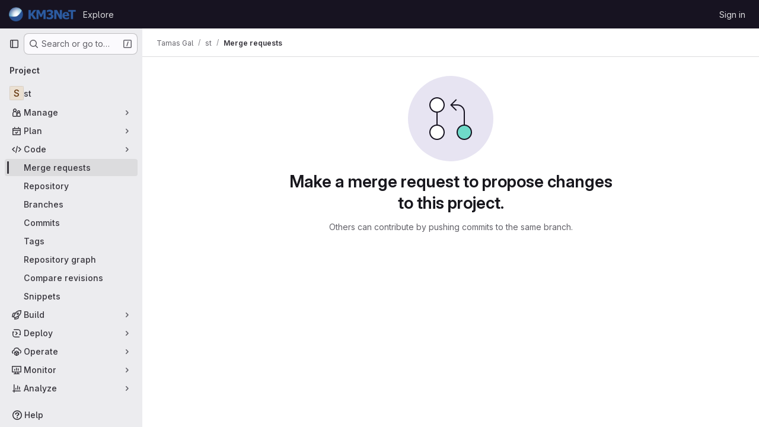

--- FILE ---
content_type: text/javascript; charset=utf-8
request_url: https://git.km3net.de/assets/webpack/commons-pages.groups.merge_requests-pages.projects.merge_requests.index.f947a2dd.chunk.js
body_size: 74658
content:
(this.webpackJsonp=this.webpackJsonp||[]).push([["commons-pages.groups.merge_requests-pages.projects.merge_requests.index","814f5a10","f446c305","d29857fc","d17afc82","8112495f","a609e4b0","6a0802f8","b41446e1","d8141e4f"],{"+Vaw":function(e,t,n){"use strict";n.d(t,"a",(function(){return a})),n.d(t,"b",(function(){return o}));var i=n("zNqO"),s=n("EXdk"),r=n("Cn4y");const a={stacked:Object(r.b)(s.i,!1)},o=Object(i.c)({props:a,computed:{isStacked(){const{stacked:e}=this;return""===e||e},isStackedAlways(){return!0===this.isStacked},stackedTableClasses(){const{isStackedAlways:e}=this;return{"b-table-stacked":e,["b-table-stacked-"+this.stacked]:!e&&this.isStacked}}}})},"+XPY":function(e,t,n){
/*!
 * Pikaday
 *
 * Copyright © 2014 David Bushell | BSD & MIT license | https://github.com/Pikaday/Pikaday
 */
!function(t,i){"use strict";var s;try{s=n(!function(){var e=new Error("Cannot find module 'moment'");throw e.code="MODULE_NOT_FOUND",e}())}catch(e){}e.exports=function(e){var t="function"==typeof e,n=!!window.addEventListener,i=window.document,s=window.setTimeout,r=function(e,t,i,s){n?e.addEventListener(t,i,!!s):e.attachEvent("on"+t,i)},a=function(e,t,i,s){n?e.removeEventListener(t,i,!!s):e.detachEvent("on"+t,i)},o=function(e,t){return-1!==(" "+e.className+" ").indexOf(" "+t+" ")},l=function(e,t){o(e,t)||(e.className=""===e.className?t:e.className+" "+t)},u=function(e,t){var n;e.className=(n=(" "+e.className+" ").replace(" "+t+" "," ")).trim?n.trim():n.replace(/^\s+|\s+$/g,"")},c=function(e){return/Array/.test(Object.prototype.toString.call(e))},d=function(e){return/Date/.test(Object.prototype.toString.call(e))&&!isNaN(e.getTime())},h=function(e){var t=e.getDay();return 0===t||6===t},p=function(e){return e%4==0&&e%100!=0||e%400==0},f=function(e,t){return[31,p(e)?29:28,31,30,31,30,31,31,30,31,30,31][t]},m=function(e){d(e)&&e.setHours(0,0,0,0)},g=function(e,t){return e.getTime()===t.getTime()},b=function(e,t,n){var i,s;for(i in t)(s=void 0!==e[i])&&"object"==typeof t[i]&&null!==t[i]&&void 0===t[i].nodeName?d(t[i])?n&&(e[i]=new Date(t[i].getTime())):c(t[i])?n&&(e[i]=t[i].slice(0)):e[i]=b({},t[i],n):!n&&s||(e[i]=t[i]);return e},v=function(e,t,n){var s;i.createEvent?((s=i.createEvent("HTMLEvents")).initEvent(t,!0,!1),s=b(s,n),e.dispatchEvent(s)):i.createEventObject&&(s=i.createEventObject(),s=b(s,n),e.fireEvent("on"+t,s))},y=function(e){return e.month<0&&(e.year-=Math.ceil(Math.abs(e.month)/12),e.month+=12),e.month>11&&(e.year+=Math.floor(Math.abs(e.month)/12),e.month-=12),e},k={field:null,bound:void 0,ariaLabel:"Use the arrow keys to pick a date",position:"bottom left",reposition:!0,format:"YYYY-MM-DD",toString:null,parse:null,defaultDate:null,setDefaultDate:!1,firstDay:0,formatStrict:!1,minDate:null,maxDate:null,yearRange:10,showWeekNumber:!1,pickWholeWeek:!1,minYear:0,maxYear:9999,minMonth:void 0,maxMonth:void 0,startRange:null,endRange:null,isRTL:!1,yearSuffix:"",showMonthAfterYear:!1,showDaysInNextAndPreviousMonths:!1,enableSelectionDaysInNextAndPreviousMonths:!1,numberOfMonths:1,mainCalendar:"left",container:void 0,blurFieldOnSelect:!0,i18n:{previousMonth:"Previous Month",nextMonth:"Next Month",months:["January","February","March","April","May","June","July","August","September","October","November","December"],weekdays:["Sunday","Monday","Tuesday","Wednesday","Thursday","Friday","Saturday"],weekdaysShort:["Sun","Mon","Tue","Wed","Thu","Fri","Sat"]},theme:null,events:[],onSelect:null,onOpen:null,onClose:null,onDraw:null,keyboardInput:!0},w=function(e,t,n){for(t+=e.firstDay;t>=7;)t-=7;return n?e.i18n.weekdaysShort[t]:e.i18n.weekdays[t]},O=function(e){var t=[],n="false";if(e.isEmpty){if(!e.showDaysInNextAndPreviousMonths)return'<td class="is-empty"></td>';t.push("is-outside-current-month"),e.enableSelectionDaysInNextAndPreviousMonths||t.push("is-selection-disabled")}return e.isDisabled&&t.push("is-disabled"),e.isToday&&t.push("is-today"),e.isSelected&&(t.push("is-selected"),n="true"),e.hasEvent&&t.push("has-event"),e.isInRange&&t.push("is-inrange"),e.isStartRange&&t.push("is-startrange"),e.isEndRange&&t.push("is-endrange"),'<td data-day="'+e.day+'" class="'+t.join(" ")+'" aria-selected="'+n+'"><button class="pika-button pika-day" type="button" data-pika-year="'+e.year+'" data-pika-month="'+e.month+'" data-pika-day="'+e.day+'">'+e.day+"</button></td>"},_=function(e,t,n,i){return'<tr class="pika-row'+(n?" pick-whole-week":"")+(i?" is-selected":"")+'">'+(t?e.reverse():e).join("")+"</tr>"},S=function(e,t,n,i,s,r){var a,o,l,u,d,h=e._o,p=n===h.minYear,f=n===h.maxYear,m='<div id="'+r+'" class="pika-title" role="heading" aria-live="assertive">',g=!0,b=!0;for(l=[],a=0;a<12;a++)l.push('<option value="'+(n===s?a-t:12+a-t)+'"'+(a===i?' selected="selected"':"")+(p&&a<h.minMonth||f&&a>h.maxMonth?'disabled="disabled"':"")+">"+h.i18n.months[a]+"</option>");for(u='<div class="pika-label">'+h.i18n.months[i]+'<select class="pika-select pika-select-month" tabindex="-1">'+l.join("")+"</select></div>",c(h.yearRange)?(a=h.yearRange[0],o=h.yearRange[1]+1):(a=n-h.yearRange,o=1+n+h.yearRange),l=[];a<o&&a<=h.maxYear;a++)a>=h.minYear&&l.push('<option value="'+a+'"'+(a===n?' selected="selected"':"")+">"+a+"</option>");return d='<div class="pika-label">'+n+h.yearSuffix+'<select class="pika-select pika-select-year" tabindex="-1">'+l.join("")+"</select></div>",h.showMonthAfterYear?m+=d+u:m+=u+d,p&&(0===i||h.minMonth>=i)&&(g=!1),f&&(11===i||h.maxMonth<=i)&&(b=!1),0===t&&(m+='<button class="pika-prev'+(g?"":" is-disabled")+'" type="button">'+h.i18n.previousMonth+"</button>"),t===e._o.numberOfMonths-1&&(m+='<button class="pika-next'+(b?"":" is-disabled")+'" type="button">'+h.i18n.nextMonth+"</button>"),m+"</div>"},x=function(a){var l=this,u=l.config(a);l._onMouseDown=function(e){if(l._v){var t=(e=e||window.event).target||e.srcElement;if(t)if(o(t,"is-disabled")||(!o(t,"pika-button")||o(t,"is-empty")||o(t.parentNode,"is-disabled")?o(t,"pika-prev")?l.prevMonth():o(t,"pika-next")&&l.nextMonth():(l.setDate(new Date(t.getAttribute("data-pika-year"),t.getAttribute("data-pika-month"),t.getAttribute("data-pika-day"))),u.bound&&s((function(){l.hide(),u.blurFieldOnSelect&&u.field&&u.field.blur()}),100))),o(t,"pika-select"))l._c=!0;else{if(!e.preventDefault)return e.returnValue=!1,!1;e.preventDefault()}}},l._onChange=function(e){var t=(e=e||window.event).target||e.srcElement;t&&(o(t,"pika-select-month")?l.gotoMonth(t.value):o(t,"pika-select-year")&&l.gotoYear(t.value))},l._onKeyChange=function(e){if(e=e||window.event,l.isVisible())switch(e.keyCode){case 13:case 27:u.field&&u.field.blur();break;case 37:e.preventDefault(),l.adjustDate("subtract",1);break;case 38:l.adjustDate("subtract",7);break;case 39:l.adjustDate("add",1);break;case 40:l.adjustDate("add",7)}},l._onInputChange=function(n){var i;n.firedBy!==l&&(i=u.parse?u.parse(u.field.value,u.format):t?(i=e(u.field.value,u.format,u.formatStrict))&&i.isValid()?i.toDate():null:new Date(Date.parse(u.field.value)),d(i)&&l.setDate(i),l._v||l.show())},l._onInputFocus=function(){l.show()},l._onInputClick=function(){l.show()},l._onInputBlur=function(){var e=i.activeElement;do{if(o(e,"pika-single"))return}while(e=e.parentNode);l._c||(l._b=s((function(){l.hide()}),50)),l._c=!1},l._onClick=function(e){var t=(e=e||window.event).target||e.srcElement,i=t;if(t){!n&&o(t,"pika-select")&&(t.onchange||(t.setAttribute("onchange","return;"),r(t,"change",l._onChange)));do{if(o(i,"pika-single")||i===u.trigger)return}while(i=i.parentNode);l._v&&t!==u.trigger&&i!==u.trigger&&l.hide()}},l.el=i.createElement("div"),l.el.className="pika-single"+(u.isRTL?" is-rtl":"")+(u.theme?" "+u.theme:""),r(l.el,"mousedown",l._onMouseDown,!0),r(l.el,"touchend",l._onMouseDown,!0),r(l.el,"change",l._onChange),u.keyboardInput&&r(i,"keydown",l._onKeyChange),u.field&&(u.container?u.container.appendChild(l.el):u.bound?i.body.appendChild(l.el):u.field.parentNode.insertBefore(l.el,u.field.nextSibling),r(u.field,"change",l._onInputChange),u.defaultDate||(t&&u.field.value?u.defaultDate=e(u.field.value,u.format).toDate():u.defaultDate=new Date(Date.parse(u.field.value)),u.setDefaultDate=!0));var c=u.defaultDate;d(c)?u.setDefaultDate?l.setDate(c,!0):l.gotoDate(c):l.gotoDate(new Date),u.bound?(this.hide(),l.el.className+=" is-bound",r(u.trigger,"click",l._onInputClick),r(u.trigger,"focus",l._onInputFocus),r(u.trigger,"blur",l._onInputBlur)):this.show()};return x.prototype={config:function(e){this._o||(this._o=b({},k,!0));var t=b(this._o,e,!0);t.isRTL=!!t.isRTL,t.field=t.field&&t.field.nodeName?t.field:null,t.theme="string"==typeof t.theme&&t.theme?t.theme:null,t.bound=!!(void 0!==t.bound?t.field&&t.bound:t.field),t.trigger=t.trigger&&t.trigger.nodeName?t.trigger:t.field,t.disableWeekends=!!t.disableWeekends,t.disableDayFn="function"==typeof t.disableDayFn?t.disableDayFn:null;var n=parseInt(t.numberOfMonths,10)||1;if(t.numberOfMonths=n>4?4:n,d(t.minDate)||(t.minDate=!1),d(t.maxDate)||(t.maxDate=!1),t.minDate&&t.maxDate&&t.maxDate<t.minDate&&(t.maxDate=t.minDate=!1),t.minDate&&this.setMinDate(t.minDate),t.maxDate&&this.setMaxDate(t.maxDate),c(t.yearRange)){var i=(new Date).getFullYear()-10;t.yearRange[0]=parseInt(t.yearRange[0],10)||i,t.yearRange[1]=parseInt(t.yearRange[1],10)||i}else t.yearRange=Math.abs(parseInt(t.yearRange,10))||k.yearRange,t.yearRange>100&&(t.yearRange=100);return t},toString:function(n){return n=n||this._o.format,d(this._d)?this._o.toString?this._o.toString(this._d,n):t?e(this._d).format(n):this._d.toDateString():""},getMoment:function(){return t?e(this._d):null},setMoment:function(n,i){t&&e.isMoment(n)&&this.setDate(n.toDate(),i)},getDate:function(){return d(this._d)?new Date(this._d.getTime()):null},setDate:function(e,t){if(!e)return this._d=null,this._o.field&&(this._o.field.value="",v(this._o.field,"change",{firedBy:this})),this.draw();if("string"==typeof e&&(e=new Date(Date.parse(e))),d(e)){var n=this._o.minDate,i=this._o.maxDate;d(n)&&e<n?e=n:d(i)&&e>i&&(e=i),this._d=new Date(e.getTime()),m(this._d),this.gotoDate(this._d),this._o.field&&(this._o.field.value=this.toString(),v(this._o.field,"change",{firedBy:this})),t||"function"!=typeof this._o.onSelect||this._o.onSelect.call(this,this.getDate())}},gotoDate:function(e){var t=!0;if(d(e)){if(this.calendars){var n=new Date(this.calendars[0].year,this.calendars[0].month,1),i=new Date(this.calendars[this.calendars.length-1].year,this.calendars[this.calendars.length-1].month,1),s=e.getTime();i.setMonth(i.getMonth()+1),i.setDate(i.getDate()-1),t=s<n.getTime()||i.getTime()<s}t&&(this.calendars=[{month:e.getMonth(),year:e.getFullYear()}],"right"===this._o.mainCalendar&&(this.calendars[0].month+=1-this._o.numberOfMonths)),this.adjustCalendars()}},adjustDate:function(e,t){var n,i=this.getDate()||new Date,s=24*parseInt(t)*60*60*1e3;"add"===e?n=new Date(i.valueOf()+s):"subtract"===e&&(n=new Date(i.valueOf()-s)),this.setDate(n)},adjustCalendars:function(){this.calendars[0]=y(this.calendars[0]);for(var e=1;e<this._o.numberOfMonths;e++)this.calendars[e]=y({month:this.calendars[0].month+e,year:this.calendars[0].year});this.draw()},gotoToday:function(){this.gotoDate(new Date)},gotoMonth:function(e){isNaN(e)||(this.calendars[0].month=parseInt(e,10),this.adjustCalendars())},nextMonth:function(){this.calendars[0].month++,this.adjustCalendars()},prevMonth:function(){this.calendars[0].month--,this.adjustCalendars()},gotoYear:function(e){isNaN(e)||(this.calendars[0].year=parseInt(e,10),this.adjustCalendars())},setMinDate:function(e){e instanceof Date?(m(e),this._o.minDate=e,this._o.minYear=e.getFullYear(),this._o.minMonth=e.getMonth()):(this._o.minDate=k.minDate,this._o.minYear=k.minYear,this._o.minMonth=k.minMonth,this._o.startRange=k.startRange),this.draw()},setMaxDate:function(e){e instanceof Date?(m(e),this._o.maxDate=e,this._o.maxYear=e.getFullYear(),this._o.maxMonth=e.getMonth()):(this._o.maxDate=k.maxDate,this._o.maxYear=k.maxYear,this._o.maxMonth=k.maxMonth,this._o.endRange=k.endRange),this.draw()},setStartRange:function(e){this._o.startRange=e},setEndRange:function(e){this._o.endRange=e},draw:function(e){if(this._v||e){var t,n=this._o,i=n.minYear,r=n.maxYear,a=n.minMonth,o=n.maxMonth,l="";this._y<=i&&(this._y=i,!isNaN(a)&&this._m<a&&(this._m=a)),this._y>=r&&(this._y=r,!isNaN(o)&&this._m>o&&(this._m=o)),t="pika-title-"+Math.random().toString(36).replace(/[^a-z]+/g,"").substr(0,2);for(var u=0;u<n.numberOfMonths;u++)l+='<div class="pika-lendar">'+S(this,u,this.calendars[u].year,this.calendars[u].month,this.calendars[0].year,t)+this.render(this.calendars[u].year,this.calendars[u].month,t)+"</div>";this.el.innerHTML=l,n.bound&&"hidden"!==n.field.type&&s((function(){n.trigger.focus()}),1),"function"==typeof this._o.onDraw&&this._o.onDraw(this),n.bound&&n.field.setAttribute("aria-label",n.ariaLabel)}},adjustPosition:function(){var e,t,n,s,r,a,o,c,d,h,p,f;if(!this._o.container){if(this.el.style.position="absolute",t=e=this._o.trigger,n=this.el.offsetWidth,s=this.el.offsetHeight,r=window.innerWidth||i.documentElement.clientWidth,a=window.innerHeight||i.documentElement.clientHeight,o=window.pageYOffset||i.body.scrollTop||i.documentElement.scrollTop,p=!0,f=!0,"function"==typeof e.getBoundingClientRect)c=(h=e.getBoundingClientRect()).left+window.pageXOffset,d=h.bottom+window.pageYOffset;else for(c=t.offsetLeft,d=t.offsetTop+t.offsetHeight;t=t.offsetParent;)c+=t.offsetLeft,d+=t.offsetTop;(this._o.reposition&&c+n>r||this._o.position.indexOf("right")>-1&&c-n+e.offsetWidth>0)&&(c=c-n+e.offsetWidth,p=!1),(this._o.reposition&&d+s>a+o||this._o.position.indexOf("top")>-1&&d-s-e.offsetHeight>0)&&(d=d-s-e.offsetHeight,f=!1),this.el.style.left=c+"px",this.el.style.top=d+"px",l(this.el,p?"left-aligned":"right-aligned"),l(this.el,f?"bottom-aligned":"top-aligned"),u(this.el,p?"right-aligned":"left-aligned"),u(this.el,f?"top-aligned":"bottom-aligned")}},render:function(e,t,n){var i=this._o,s=new Date,r=f(e,t),a=new Date(e,t,1).getDay(),o=[],l=[];m(s),i.firstDay>0&&(a-=i.firstDay)<0&&(a+=7);for(var u=0===t?11:t-1,c=11===t?0:t+1,p=0===t?e-1:e,b=11===t?e+1:e,v=f(p,u),y=r+a,k=y;k>7;)k-=7;y+=7-k;for(var S,x,j,T,C=!1,I=0,D=0;I<y;I++){var E=new Date(e,t,I-a+1),P=!!d(this._d)&&g(E,this._d),B=g(E,s),R=-1!==i.events.indexOf(E.toDateString()),q=I<a||I>=r+a,A=I-a+1,$=t,N=e,L=i.startRange&&g(i.startRange,E),M=i.endRange&&g(i.endRange,E),V=i.startRange&&i.endRange&&i.startRange<E&&E<i.endRange;q&&(I<a?(A=v+A,$=u,N=p):(A-=r,$=c,N=b));var F={day:A,month:$,year:N,hasEvent:R,isSelected:P,isToday:B,isDisabled:i.minDate&&E<i.minDate||i.maxDate&&E>i.maxDate||i.disableWeekends&&h(E)||i.disableDayFn&&i.disableDayFn(E),isEmpty:q,isStartRange:L,isEndRange:M,isInRange:V,showDaysInNextAndPreviousMonths:i.showDaysInNextAndPreviousMonths,enableSelectionDaysInNextAndPreviousMonths:i.enableSelectionDaysInNextAndPreviousMonths};i.pickWholeWeek&&P&&(C=!0),l.push(O(F)),7==++D&&(i.showWeekNumber&&l.unshift((S=I-a,x=t,j=e,T=void 0,void 0,T=new Date(j,0,1),'<td class="pika-week">'+Math.ceil(((new Date(j,x,S)-T)/864e5+T.getDay()+1)/7)+"</td>")),o.push(_(l,i.isRTL,i.pickWholeWeek,C)),l=[],D=0,C=!1)}return function(e,t,n){return'<table cellpadding="0" cellspacing="0" class="pika-table" role="grid" aria-labelledby="'+n+'">'+function(e){var t,n=[];e.showWeekNumber&&n.push("<th></th>");for(t=0;t<7;t++)n.push('<th scope="col"><abbr title="'+w(e,t)+'">'+w(e,t,!0)+"</abbr></th>");return"<thead><tr>"+(e.isRTL?n.reverse():n).join("")+"</tr></thead>"}(e)+(i=t,"<tbody>"+i.join("")+"</tbody></table>");var i}(i,o,n)},isVisible:function(){return this._v},show:function(){this.isVisible()||(this._v=!0,this.draw(),u(this.el,"is-hidden"),this._o.bound&&(r(i,"click",this._onClick),this.adjustPosition()),"function"==typeof this._o.onOpen&&this._o.onOpen.call(this))},hide:function(){var e=this._v;!1!==e&&(this._o.bound&&a(i,"click",this._onClick),this.el.style.position="static",this.el.style.left="auto",this.el.style.top="auto",l(this.el,"is-hidden"),this._v=!1,void 0!==e&&"function"==typeof this._o.onClose&&this._o.onClose.call(this))},destroy:function(){var e=this._o;this.hide(),a(this.el,"mousedown",this._onMouseDown,!0),a(this.el,"touchend",this._onMouseDown,!0),a(this.el,"change",this._onChange),e.keyboardInput&&a(i,"keydown",this._onKeyChange),e.field&&(a(e.field,"change",this._onInputChange),e.bound&&(a(e.trigger,"click",this._onInputClick),a(e.trigger,"focus",this._onInputFocus),a(e.trigger,"blur",this._onInputBlur))),this.el.parentNode&&this.el.parentNode.removeChild(this.el)}},x}(s)}()},"+p8b":function(e,t){e.exports=function(e){return e&&e.length?e[0]:void 0}},"05sH":function(e,t,n){var i=n("8FVE"),s=n("zxUd"),r=n("r6dd"),a=n("aTSC"),o=n("7Zqv"),l=n("M1vi"),u=n("etTJ"),c=n("/NDV"),d=n("Ksks"),h=n("WlOc"),p=n("rhmX"),f=/\b__p \+= '';/g,m=/\b(__p \+=) '' \+/g,g=/(__e\(.*?\)|\b__t\)) \+\n'';/g,b=/[()=,{}\[\]\/\s]/,v=/\$\{([^\\}]*(?:\\.[^\\}]*)*)\}/g,y=/($^)/,k=/['\n\r\u2028\u2029\\]/g,w=Object.prototype.hasOwnProperty;e.exports=function(e,t,n){var O=h.imports._.templateSettings||h;n&&u(e,t,n)&&(t=void 0),e=p(e),t=i({},t,O,a);var _,S,x=i({},t.imports,O.imports,a),j=c(x),T=r(x,j),C=0,I=t.interpolate||y,D="__p += '",E=RegExp((t.escape||y).source+"|"+I.source+"|"+(I===d?v:y).source+"|"+(t.evaluate||y).source+"|$","g"),P=w.call(t,"sourceURL")?"//# sourceURL="+(t.sourceURL+"").replace(/\s/g," ")+"\n":"";e.replace(E,(function(t,n,i,s,r,a){return i||(i=s),D+=e.slice(C,a).replace(k,o),n&&(_=!0,D+="' +\n__e("+n+") +\n'"),r&&(S=!0,D+="';\n"+r+";\n__p += '"),i&&(D+="' +\n((__t = ("+i+")) == null ? '' : __t) +\n'"),C=a+t.length,t})),D+="';\n";var B=w.call(t,"variable")&&t.variable;if(B){if(b.test(B))throw new Error("Invalid `variable` option passed into `_.template`")}else D="with (obj) {\n"+D+"\n}\n";D=(S?D.replace(f,""):D).replace(m,"$1").replace(g,"$1;"),D="function("+(B||"obj")+") {\n"+(B?"":"obj || (obj = {});\n")+"var __t, __p = ''"+(_?", __e = _.escape":"")+(S?", __j = Array.prototype.join;\nfunction print() { __p += __j.call(arguments, '') }\n":";\n")+D+"return __p\n}";var R=s((function(){return Function(j,P+"return "+D).apply(void 0,T)}));if(R.source=D,l(R))throw R;return R}},"1I5c":function(e,t,n){"use strict";var i=n("7e18"),s=n("hvGG"),r=n("d85j"),a=n("NnjE"),o=n("4qOP"),l={name:"GlSearchBoxByType",components:{GlClearIconButton:i.a,GlIcon:r.a,GlFormInput:s.a,GlLoadingIcon:a.a},inheritAttrs:!1,model:{prop:"value",event:"input"},props:{value:{type:String,required:!1,default:""},borderless:{type:Boolean,required:!1,default:!1},clearButtonTitle:{type:String,required:!1,default:function(){return Object(o.b)("GlSearchBoxByType.clearButtonTitle","Clear")}},disabled:{type:Boolean,required:!1,default:!1},isLoading:{type:Boolean,required:!1,default:!1},tooltipContainer:{required:!1,default:!1,validator:function(e){return!1===e||"string"==typeof e||e instanceof HTMLElement}}},computed:{inputAttributes(){const e={type:"search",placeholder:Object(o.b)("GlSearchBoxByType.input.placeholder","Search"),...this.$attrs};return e["aria-label"]||(e["aria-label"]=e.placeholder),e},hasValue(){return Boolean(this.value.length)},inputListeners(){return{...this.$listeners,input:this.onInput,focusin:this.onFocusin,focusout:this.onFocusout}},showClearButton(){return this.hasValue&&!this.disabled}},methods:{isInputOrClearButton(e){var t,n;return e===(null===(t=this.$refs.input)||void 0===t?void 0:t.$el)||e===(null===(n=this.$refs.clearButton)||void 0===n?void 0:n.$el)},clearInput(){this.onInput(""),this.focusInput()},focusInput(){this.$refs.input.$el.focus()},onInput(e){this.$emit("input",e)},onFocusout(e){const{relatedTarget:t}=e;this.isInputOrClearButton(t)||this.$emit("focusout",e)},onFocusin(e){const{relatedTarget:t}=e;this.isInputOrClearButton(t)||this.$emit("focusin",e)}}},u=n("tBpV"),c=Object(u.a)(l,(function(){var e=this,t=e._self._c;return t("div",{staticClass:"gl-search-box-by-type"},[t("gl-icon",{staticClass:"gl-search-box-by-type-search-icon",attrs:{name:"search",variant:"subtle"}}),e._v(" "),t("gl-form-input",e._g(e._b({ref:"input",class:{"gl-search-box-by-type-input":!e.borderless,"gl-search-box-by-type-input-borderless":e.borderless},attrs:{value:e.value,disabled:e.disabled}},"gl-form-input",e.inputAttributes,!1),e.inputListeners)),e._v(" "),e.isLoading||e.showClearButton?t("div",{staticClass:"gl-search-box-by-type-right-icons"},[e.isLoading?t("gl-loading-icon",{staticClass:"gl-search-box-by-type-loading-icon"}):e._e(),e._v(" "),e.showClearButton?t("gl-clear-icon-button",{ref:"clearButton",staticClass:"gl-search-box-by-type-clear gl-clear-icon-button",attrs:{title:e.clearButtonTitle,"tooltip-container":e.tooltipContainer},on:{click:function(t){return t.stopPropagation(),e.clearInput.apply(null,arguments)},focusin:e.onFocusin,focusout:e.onFocusout}}):e._e()],1):e._e()],1)}),[],!1,null,null,null);t.a=c.exports},"2TqH":function(e,t,n){"use strict";var i=n("3CjL"),s=n.n(i),r=n("o4PY"),a=n.n(r),o=n("mpVB"),l=n("RK7s"),u=n("q3oM"),c=n("z1/B"),d=n("b1NL"),h=n("KOQf"),p=n("AxB5"),f=n("nuJP"),m=n("O/A7");const g="."+c.a,b="."+h.a;var v={name:"GlDisclosureDropdown",events:{GL_DROPDOWN_SHOWN:l.i,GL_DROPDOWN_HIDDEN:l.h,GL_DROPDOWN_BEFORE_CLOSE:l.e,GL_DROPDOWN_FOCUS_CONTENT:l.g},components:{GlBaseDropdown:d.a,GlDisclosureDropdownItem:p.a,GlDisclosureDropdownGroup:f.a},props:{items:{type:Array,required:!1,default:function(){return[]},validator:m.d},toggleText:{type:String,required:!1,default:""},textSrOnly:{type:Boolean,required:!1,default:!1},category:{type:String,required:!1,default:u.o.primary,validator:function(e){return e in u.o}},variant:{type:String,required:!1,default:u.y.default,validator:function(e){return e in u.y}},size:{type:String,required:!1,default:"medium",validator:function(e){return e in u.p}},icon:{type:String,required:!1,default:""},disabled:{type:Boolean,required:!1,default:!1},loading:{type:Boolean,required:!1,default:!1},toggleId:{type:String,required:!1,default:function(){return a()("dropdown-toggle-btn-")}},toggleClass:{type:[String,Array,Object],required:!1,default:null},noCaret:{type:Boolean,required:!1,default:!1},placement:{type:String,required:!1,default:"bottom-start",validator:function(e){return Object.keys(u.x).includes(e)}},toggleAriaLabelledBy:{type:String,required:!1,default:null},listAriaLabelledBy:{type:String,required:!1,default:null},block:{type:Boolean,required:!1,default:!1},dropdownOffset:{type:[Number,Object],required:!1,default:void 0},fluidWidth:{type:Boolean,required:!1,default:!1},autoClose:{type:Boolean,required:!1,default:!0},positioningStrategy:{type:String,required:!1,default:l.l,validator:function(e){return[l.l,l.m].includes(e)}},startOpened:{type:Boolean,required:!1,default:!1}},data:()=>({disclosureId:a()("disclosure-"),nextFocusedItemIndex:null}),computed:{disclosureTag(){var e;return null!==(e=this.items)&&void 0!==e&&e.length||Object(m.a)(this.$scopedSlots.default||this.$slots.default)?"ul":"div"},hasCustomToggle(){return Boolean(this.$scopedSlots.toggle)}},mounted(){this.startOpened&&this.open()},methods:{open(){this.$refs.baseDropdown.open()},close(){this.$refs.baseDropdown.close()},onShow(){this.$emit(l.i)},onBeforeClose(e){this.$emit(l.e,e)},onHide(){this.$emit(l.h),this.nextFocusedItemIndex=null},onKeydown(e){const{code:t}=e,n=this.getFocusableListItemElements();if(n.length<1)return;let i=!0;t===l.j?this.focusItem(0,n):t===l.c?this.focusItem(n.length-1,n):t===l.b?this.focusNextItem(e,n,-1):t===l.a?this.focusNextItem(e,n,1):t===l.d||t===l.n?this.handleAutoClose(e):i=!1,i&&Object(o.j)(e)},getFocusableListItemElements(){var e;const t=null===(e=this.$refs.content)||void 0===e?void 0:e.querySelectorAll(b);return Object(o.c)(Array.from(t||[]))},focusNextItem(e,t,n){const{target:i}=e,r=t.indexOf(i),a=s()(r+n,0,t.length-1);this.focusItem(a,t)},focusItem(e,t){var n;this.nextFocusedItemIndex=e,null===(n=t[e])||void 0===n||n.focus()},closeAndFocus(){this.$refs.baseDropdown.closeAndFocus()},handleAction(e){var t=this;window.requestAnimationFrame((function(){t.$emit("action",e)}))},handleAutoClose(e){this.autoClose&&e.target.closest(b)&&e.target.closest(g)===this.$refs.baseDropdown.$el&&this.closeAndFocus()},uniqueItemId:()=>a()("disclosure-item-"),isItem:m.c},GL_DROPDOWN_CONTENTS_CLASS:l.f},y=n("tBpV"),k=Object(y.a)(v,(function(){var e=this,t=e._self._c;return t("gl-base-dropdown",{ref:"baseDropdown",staticClass:"gl-disclosure-dropdown",attrs:{"aria-labelledby":e.toggleAriaLabelledBy,"arrow-element":e.$refs.disclosureArrow,"toggle-id":e.toggleId,"toggle-text":e.toggleText,"toggle-class":e.toggleClass,"text-sr-only":e.textSrOnly,category:e.category,variant:e.variant,size:e.size,icon:e.icon,disabled:e.disabled,loading:e.loading,"no-caret":e.noCaret,placement:e.placement,block:e.block,offset:e.dropdownOffset,"fluid-width":e.fluidWidth,"positioning-strategy":e.positioningStrategy},on:e._d({},[e.$options.events.GL_DROPDOWN_SHOWN,e.onShow,e.$options.events.GL_DROPDOWN_HIDDEN,e.onHide,e.$options.events.GL_DROPDOWN_BEFORE_CLOSE,e.onBeforeClose,e.$options.events.GL_DROPDOWN_FOCUS_CONTENT,e.onKeydown]),scopedSlots:e._u([e.hasCustomToggle?{key:"toggle",fn:function(){return[e._t("toggle")]},proxy:!0}:null],null,!0)},[e._v(" "),e._t("header"),e._v(" "),t(e.disclosureTag,{ref:"content",tag:"component",class:e.$options.GL_DROPDOWN_CONTENTS_CLASS,attrs:{id:e.disclosureId,"aria-labelledby":e.listAriaLabelledBy||e.toggleId,"data-testid":"disclosure-content",tabindex:"-1"},on:{keydown:e.onKeydown,click:e.handleAutoClose}},[e._t("default",(function(){return[e._l(e.items,(function(n,i){return[e.isItem(n)?[t("gl-disclosure-dropdown-item",{key:e.uniqueItemId(),attrs:{item:n},on:{action:e.handleAction},scopedSlots:e._u(["list-item"in e.$scopedSlots?{key:"list-item",fn:function(){return[e._t("list-item",null,{item:n})]},proxy:!0}:null],null,!0)})]:[t("gl-disclosure-dropdown-group",{key:n.name,attrs:{bordered:0!==i,group:n},on:{action:e.handleAction},scopedSlots:e._u([e.$scopedSlots["group-label"]?{key:"group-label",fn:function(){return[e._t("group-label",null,{group:n})]},proxy:!0}:null,e.$scopedSlots["list-item"]?{key:"default",fn:function(){return e._l(n.items,(function(n){return t("gl-disclosure-dropdown-item",{key:e.uniqueItemId(),attrs:{item:n},on:{action:e.handleAction},scopedSlots:e._u([{key:"list-item",fn:function(){return[e._t("list-item",null,{item:n})]},proxy:!0}],null,!0)})}))},proxy:!0}:null],null,!0)})]]}))]}))],2),e._v(" "),e._t("footer")],2)}),[],!1,null,null,null);t.a=k.exports},"3Mad":function(e,t,n){"use strict";n.d(t,"a",(function(){return d})),n.d(t,"b",(function(){return h}));n("UezY"),n("z6RN"),n("hG7+"),n("v2fZ");var i=n("zNqO"),s=n("EXdk"),r=n("MHCW"),a=n("dJQL"),o=n("Cn4y"),l=n("fCkf"),u=n("Z48/"),c=n("nbER");const d={bordered:Object(o.b)(s.g,!1),borderless:Object(o.b)(s.g,!1),captionTop:Object(o.b)(s.g,!1),dark:Object(o.b)(s.g,!1),fixed:Object(o.b)(s.g,!1),hover:Object(o.b)(s.g,!1),noBorderCollapse:Object(o.b)(s.g,!1),outlined:Object(o.b)(s.g,!1),responsive:Object(o.b)(s.i,!1),small:Object(o.b)(s.g,!1),stickyHeader:Object(o.b)(s.i,!1),striped:Object(o.b)(s.g,!1),tableClass:Object(o.b)(s.e),tableVariant:Object(o.b)(s.r)},h=Object(i.c)({mixins:[c.a],provide(){var e=this;return{getBvTable:function(){return e}}},inheritAttrs:!1,props:d,computed:{isTableSimple:()=>!1,isResponsive(){const{responsive:e}=this;return""===e||e},isStickyHeader(){let{stickyHeader:e}=this;return e=""===e||e,!this.isStacked&&e},wrapperClasses(){const{isResponsive:e}=this;return[this.isStickyHeader?"b-table-sticky-header":"",!0===e?"table-responsive":e?"table-responsive table-responsive-"+this.responsive:""].filter(r.a)},wrapperStyles(){const{isStickyHeader:e}=this;return e&&!Object(a.b)(e)?{maxHeight:e}:{}},tableClasses(){let{hover:e,tableVariant:t,selectableTableClasses:n,stackedTableClasses:i,tableClass:s,computedBusy:r}=Object(l.a)(this);return e=this.isTableSimple?e:e&&this.computedItems.length>0&&!r,[s,{"table-striped":this.striped,"table-hover":e,"table-dark":this.dark,"table-bordered":this.bordered,"table-borderless":this.borderless,"table-sm":this.small,"gl-border":this.outlined,"b-table-fixed":this.fixed,"b-table-caption-top":this.captionTop,"b-table-no-border-collapse":this.noBorderCollapse},t?`${this.dark?"bg":"table"}-${t}`:"",i,n]},tableAttrs(){const{computedItems:e,filteredItems:t,computedFields:n,selectableTableAttrs:i,computedBusy:s}=Object(l.a)(this),r=this.isTableSimple?{}:{"aria-busy":Object(u.e)(s),"aria-colcount":Object(u.e)(n.length),"aria-describedby":this.bvAttrs["aria-describedby"]||this.$refs.caption?this.captionId:null};return{"aria-rowcount":e&&t&&t.length>e.length?Object(u.e)(t.length):null,...this.bvAttrs,id:this.safeId(),role:this.bvAttrs.role||"table",...r,...i}}},render(e){const{wrapperClasses:t,renderCaption:n,renderColgroup:i,renderThead:s,renderTbody:a,renderTfoot:o}=Object(l.a)(this),u=[];this.isTableSimple?u.push(this.normalizeSlot()):(u.push(n?n():null),u.push(i?i():null),u.push(s?s():null),u.push(a?a():null),u.push(o?o():null));const c=e("table",{staticClass:"table b-table",class:this.tableClasses,attrs:this.tableAttrs,key:"b-table"},u.filter(r.a));return t.length>0?e("div",{class:t,style:this.wrapperStyles,key:"wrap"},[c]):c}})},"47Nv":function(e,t,n){"use strict";n("LdIe"),n("z6RN"),n("PTOk"),n("aFm2"),n("R9qC"),n("B++/"),n("47t/"),n("UezY"),n("hG7+");var i=n("gAdM"),s=n.n(i),r=n("onSc"),a=n("q3oM"),o=n("spe0"),l=(n("v2fZ"),n("6IH5"));var u={name:"GlFilteredSearchSuggestionList",inject:["suggestionsListClass","termsAsTokens"],provide(){return{filteredSearchSuggestionListInstance:this}},props:{initialValue:{required:!1,validator:function(){return!0},default:null}},data:()=>({activeIdx:-1,registeredItems:[]}),computed:{initialActiveIdx(){var e=this;return this.registeredItems.findIndex((function(t){return e.valuesMatch(t.value,e.initialValue)}))},initialActiveItem(){return this.registeredItems[this.initialActiveIdx]},activeItem(){return this.termsAsTokens()||-2!==this.activeIdx?-1===this.activeIdx?this.initialActiveItem:this.registeredItems[this.activeIdx]:null},listClasses(){return[this.suggestionsListClass(),"dropdown-menu gl-filtered-search-suggestion-list"]}},watch:{initialValue(){this.activeIdx=-1}},methods:{valuesMatch:(e,t)=>null!=e&&null!=t&&("string"==typeof e&&"string"==typeof t?e.toLowerCase()===t.toLowerCase():e===t),register(e){this.registeredItems.push(e)},unregister(e){const t=this.registeredItems.indexOf(e);-1!==t&&(this.registeredItems.splice(t,1),t===this.activeIdx&&(this.activeIdx=-1))},nextItem(){this.termsAsTokens()?this.stepItem(1):this.stepItem(1,this.registeredItems.length-1)},prevItem(){this.termsAsTokens()?this.stepItem(-1):this.stepItem(-1,0)},stepItem(e,t){if(this.termsAsTokens()||this.activeIdx!==t&&(-1!==this.activeIdx||this.initialActiveIdx!==t)){const t=-1===this.activeIdx?this.initialActiveIdx:this.activeIdx;this.activeIdx=Object(l.l)(t,e,this.registeredItems.length)}else this.activeIdx=-2},getValue(){return this.activeItem?this.activeItem.value:null}}},c=n("tBpV"),d=Object(c.a)(u,(function(){return(0,this._self._c)("ul",{class:this.listClasses},[this._t("default")],2)}),[],!1,null,null,null).exports;const h=function(e){return function(e){var t,n;return"Symbol(Fragment)"===(null==e||null===(t=e.type)||void 0===t||null===(n=t.toString)||void 0===n?void 0:n.call(t))}(e)?Array.isArray(e.children)?e.children.every(h):h(e.children):!!function(e){var t,n;return"Symbol(Comment)"===(null==e||null===(t=e.type)||void 0===t||null===(n=t.toString)||void 0===n?void 0:n.call(t))}(e)};var p={name:"GlFilteredSearchTokenSegment",components:{Portal:r.Portal,GlFilteredSearchSuggestionList:d,GlFilteredSearchSuggestion:o.a},inject:["portalName","alignSuggestions","termsAsTokens"],inheritAttrs:!1,props:{active:{type:Boolean,required:!1,default:!1},isTerm:{type:Boolean,required:!1,default:!1},label:{type:String,required:!1,default:"Search"},multiSelect:{type:Boolean,required:!1,default:!1},options:{type:Array,required:!1,default:function(){return null}},optionTextField:{type:String,required:!1,default:"title"},customInputKeydownHandler:{type:Function,required:!1,default:function(){return function(){return!1}}},value:{required:!0,validator:function(){return!0}},searchInputAttributes:{type:Object,required:!1,default:function(){return{}}},isLastToken:{type:Boolean,required:!1,default:!1},currentValue:{type:Array,required:!1,default:function(){return[]}},cursorPosition:{type:String,required:!1,default:"end",validator:function(e){return["start","end"].includes(e)}},viewOnly:{type:Boolean,required:!1,default:!1}},data(){return{fallbackValue:this.value}},computed:{hasTermSuggestion(){return!!this.termsAsTokens()&&(!!this.options&&this.options.some((function({value:e}){return e===l.b})))},matchingOption(){var e,t=this;return null===(e=this.options)||void 0===e?void 0:e.find((function(e){return e.value===t.value}))},nonMultipleValue(){return Array.isArray(this.value)?s()(this.value):this.value},inputValue:{get(){return this.isTerm?this.nonMultipleValue:this.matchingOption?this.matchingOption[this.optionTextField]:this.nonMultipleValue},set(e){this.$emit("input",e)}},hasOptionsOrSuggestions(){var e;return(null===(e=this.options)||void 0===e?void 0:e.length)||function(e){if(!e)return!1;const t="function"==typeof e?e():e;return!(Array.isArray(t)?t.every(h):h(t))}(this.$slots.suggestions)},defaultSuggestedValue(){var e;if(!this.options)return this.nonMultipleValue;if(this.value){const e=this.getMatchingOptionForInputValue(this.inputValue)||this.getMatchingOptionForInputValue(this.inputValue,{loose:!0});return e?e.value:this.hasTermSuggestion?l.b:null}const t=this.options.find((function(e){return e.default}));return t?t.value:this.isTerm||null===(e=this.options[0])||void 0===e?void 0:e.value},containerAttributes(){return this.isLastToken&&!this.active&&this.currentValue.length>1&&this.searchInputAttributes}},watch:{active:{immediate:!0,handler(e){e?this.activate():this.deactivate()}},inputValue(e){if(this.termsAsTokens())return;if(this.multiSelect)return;if("string"!=typeof e)return;const t=e.split('"').length%2==0;if(-1===e.indexOf(" ")||t)return;const[n,...i]=Object(l.k)(e).filter((function(e,t,n){return Boolean(e)||t===n.length-1}));this.$emit("input",n),i.length&&this.$emit("split",i)}},methods:{emitIfInactive(e){e.button!==a.c||this.active||(this.$emit("activate"),e.preventDefault())},getMatchingOptionForInputValue(e,{loose:t}={loose:!1}){var n,i=this;return null===(n=this.options)||void 0===n?void 0:n.find((function(n){return t?Object(l.h)(n[i.optionTextField],e):n[i.optionTextField]===e}))},activate(){var e=this;this.fallbackValue=this.value,this.$nextTick((function(){const{input:t}=e.$refs;t&&(t.focus(),t.scrollIntoView({block:"nearest",inline:"end"}),e.alignSuggestions(t),"start"===e.cursorPosition&&(null==t||t.setSelectionRange(0,0)))}))},deactivate(){var e;this.options&&!this.isTerm&&(null===(e=this.matchingOption)||void 0===e?void 0:e.value)!==this.value&&this.$emit("input",this.fallbackValue)},applySuggestion(e){const t=this.termsAsTokens()?e:Object(l.o)(e);this.$emit("select",t),this.multiSelect||(this.$emit("input",t===l.b?this.inputValue:t),this.$emit("complete",t))},handleInputKeydown(e){var t=this;const{key:n}=e,{suggestions:i,input:s}=this.$refs,r=null==i?void 0:i.getValue(),a={ArrowLeft:function(){0===s.selectionStart&&(e.preventDefault(),t.$emit("previous"))},ArrowRight:function(){s.selectionEnd===t.inputValue.length&&(e.preventDefault(),t.$emit("next"))},Backspace:function(){""===t.inputValue&&(e.preventDefault(),t.$emit("backspace"))},Enter:function(){e.preventDefault(),null!=r?t.applySuggestion(r):t.$emit("submit")},":":function(){null!=r&&(e.preventDefault(),t.applySuggestion(r))},Escape:function(){e.preventDefault(),t.$emit("complete")}},o={ArrowDown:function(){return i.nextItem()},Down:function(){return i.nextItem()},ArrowUp:function(){return i.prevItem()},Up:function(){return i.prevItem()}};this.hasOptionsOrSuggestions&&Object.assign(a,o),Object.keys(a).includes(n)?a[n]():this.customInputKeydownHandler(e,{suggestedValue:r,inputValue:this.inputValue,applySuggestion:function(e){return t.applySuggestion(e)}})},handleBlur(){this.multiSelect?this.$emit("complete"):this.active&&this.$emit("deactivate")}}},f=Object(c.a)(p,(function(){var e=this,t=e._self._c;return t("div",e._g(e._b({staticClass:"gl-filtered-search-token-segment",class:{"gl-filtered-search-token-segment-active":e.active,"!gl-cursor-text":e.viewOnly},attrs:{"data-testid":"filtered-search-token-segment"}},"div",e.containerAttributes,!1),e.viewOnly?{}:{mousedown:e.emitIfInactive}),[e.active?[e._t("before-input",null,null,{submitValue:e.applySuggestion}),e._v(" "),"checkbox"===e.searchInputAttributes.type?t("input",e._b({directives:[{name:"model",rawName:"v-model",value:e.inputValue,expression:"inputValue"}],ref:"input",staticClass:"gl-filtered-search-token-segment-input",class:{"gl-filtered-search-token-segment-input-disabled":e.viewOnly},attrs:{"data-testid":"filtered-search-token-segment-input","aria-label":e.label,disabled:e.viewOnly,type:"checkbox"},domProps:{checked:Array.isArray(e.inputValue)?e._i(e.inputValue,null)>-1:e.inputValue},on:{keydown:e.handleInputKeydown,blur:e.handleBlur,change:function(t){var n=e.inputValue,i=t.target,s=!!i.checked;if(Array.isArray(n)){var r=e._i(n,null);i.checked?r<0&&(e.inputValue=n.concat([null])):r>-1&&(e.inputValue=n.slice(0,r).concat(n.slice(r+1)))}else e.inputValue=s}}},"input",e.searchInputAttributes,!1)):"radio"===e.searchInputAttributes.type?t("input",e._b({directives:[{name:"model",rawName:"v-model",value:e.inputValue,expression:"inputValue"}],ref:"input",staticClass:"gl-filtered-search-token-segment-input",class:{"gl-filtered-search-token-segment-input-disabled":e.viewOnly},attrs:{"data-testid":"filtered-search-token-segment-input","aria-label":e.label,disabled:e.viewOnly,type:"radio"},domProps:{checked:e._q(e.inputValue,null)},on:{keydown:e.handleInputKeydown,blur:e.handleBlur,change:function(t){e.inputValue=null}}},"input",e.searchInputAttributes,!1)):t("input",e._b({directives:[{name:"model",rawName:"v-model",value:e.inputValue,expression:"inputValue"}],ref:"input",staticClass:"gl-filtered-search-token-segment-input",class:{"gl-filtered-search-token-segment-input-disabled":e.viewOnly},attrs:{"data-testid":"filtered-search-token-segment-input","aria-label":e.label,disabled:e.viewOnly,type:e.searchInputAttributes.type},domProps:{value:e.inputValue},on:{keydown:e.handleInputKeydown,blur:e.handleBlur,input:function(t){t.target.composing||(e.inputValue=t.target.value)}}},"input",e.searchInputAttributes,!1)),e._v(" "),t("portal",{key:"operator-"+e._uid,attrs:{to:e.portalName}},[e.hasOptionsOrSuggestions?t("gl-filtered-search-suggestion-list",{key:"operator-"+e._uid,ref:"suggestions",attrs:{"initial-value":e.defaultSuggestedValue},on:{suggestion:e.applySuggestion}},[e.options?e._l(e.options,(function(n,i){return t("gl-filtered-search-suggestion",{key:`${n.value}-${i}`,attrs:{value:n.value,"icon-name":n.icon}},[e._t("option",(function(){return[n.component?[t(n.component,{tag:"component",attrs:{option:n}})]:[e._v("\n                "+e._s(n[e.optionTextField])+"\n              ")]]}),null,{option:n})],2)})):e._t("suggestions")],2):e._e()],1)]:e._t("view",(function(){return[e._v(e._s(e.inputValue))]}),null,{label:e.label,inputValue:e.inputValue})],2)}),[],!1,null,null,null);t.a=f.exports},"4NjW":function(e,t,n){"use strict";var i={name:"GlAnimatedTodoIcon",extends:n("Vkrm").a},s=n("tBpV"),r=Object(s.a)(i,(function(){var e=this._self._c;return e("svg",{class:[this.iconStateClass,this.iconVariantClass],attrs:{"aria-label":this.ariaLabel,width:"16",height:"16",viewBox:"0 0 16 16",fill:"none",xmlns:"http://www.w3.org/2000/svg"}},[e("path",{staticClass:"gl-animated-todo-box",attrs:{d:"M14.25 6.75L14.25 13C14.25 13.6904 13.6904 14.25 13 14.25L3 14.25C2.30964 14.25 1.75 13.6904 1.75 13L1.75 3C1.75 2.30964 2.30964 1.75 3 1.75L13.25 1.75",stroke:"currentColor","stroke-width":"1.5","stroke-linecap":"round"}}),this._v(" "),e("path",{staticClass:"gl-animated-todo-plus-line",attrs:{d:"M10.75 3L15.25 3",stroke:"currentColor","stroke-width":"1.5","stroke-linecap":"round"}}),this._v(" "),e("path",{staticClass:"gl-animated-todo-plus-line",attrs:{d:"M13 5.25L13 0.75",stroke:"currentColor","stroke-width":"1.5","stroke-linecap":"round"}}),this._v(" "),e("path",{staticClass:"gl-animated-todo-check",attrs:{d:"M6.75 7.76299L9.15312 10.2469L15.25 4.15",stroke:"currentColor","stroke-width":"1.5","stroke-linecap":"round","stroke-linejoin":"round"}})])}),[],!1,null,null,null);t.a=r.exports},"5lKJ":function(e,t,n){"use strict";n.d(t,"a",(function(){return y}));var i=n("n64d"),s=n("pTIT"),r=n("Ld9G"),a=n("MGi3"),o=n("LTP3"),l=n("dJQL"),u=n("eOJu"),c=n("OlxA"),d=n("NL6M");const h=Object(o.d)(i.z,s.L),p="__bv_modal_directive__",f=function({modifiers:e={},arg:t,value:n}){return Object(l.m)(n)?n:Object(l.m)(t)?t:Object(u.h)(e).reverse()[0]},m=function(e){return e&&Object(a.v)(e,".dropdown-menu > li, li.nav-item")&&Object(a.A)("a, button",e)||e},g=function(e){e&&"BUTTON"!==e.tagName&&(Object(a.o)(e,"role")||Object(a.C)(e,"role","button"),"A"===e.tagName||Object(a.o)(e,"tabindex")||Object(a.C)(e,"tabindex","0"))},b=function(e){const t=e[p]||{},n=t.trigger,i=t.handler;n&&i&&(Object(o.a)(n,"click",i,s.R),Object(o.a)(n,"keydown",i,s.R),Object(o.a)(e,"click",i,s.R),Object(o.a)(e,"keydown",i,s.R)),delete e[p]},v=function(e,t,n){const i=e[p]||{},l=f(t),u=m(e);l===i.target&&u===i.trigger||(b(e),function(e,t,n){const i=f(t),l=m(e);if(i&&l){const u=function(e){const s=e.currentTarget;if(!Object(a.r)(s)){const a=e.type,o=e.keyCode;"click"!==a&&("keydown"!==a||o!==r.c&&o!==r.h)||Object(c.a)(Object(d.a)(n,t)).$emit(h,i,s)}};e[p]={handler:u,target:i,trigger:l},g(l),Object(o.b)(l,"click",u,s.R),"BUTTON"!==l.tagName&&"button"===Object(a.h)(l,"role")&&Object(o.b)(l,"keydown",u,s.R)}}(e,t,n)),g(u)},y={inserted:v,updated:function(){},componentUpdated:v,unbind:b}},"6IH5":function(e,t,n){"use strict";n.d(t,"b",(function(){return c})),n.d(t,"a",(function(){return d})),n.d(t,"c",(function(){return h})),n.d(t,"g",(function(){return p})),n.d(t,"j",(function(){return f})),n.d(t,"i",(function(){return g})),n.d(t,"l",(function(){return b})),n.d(t,"n",(function(){return v})),n.d(t,"f",(function(){return w})),n.d(t,"d",(function(){return O})),n.d(t,"e",(function(){return _})),n.d(t,"h",(function(){return S})),n.d(t,"m",(function(){return x})),n.d(t,"k",(function(){return j})),n.d(t,"o",(function(){return T}));n("ZzK0"),n("z6RN"),n("BzOf"),n("v2fZ"),n("aFm2"),n("R9qC"),n("RFHG"),n("xuo1"),n("UezY"),n("hG7+"),n("86Lb");var i=n("bta6"),s=n.n(i),r=n("gAdM"),a=n.n(r),o=n("lx39"),l=n.n(o),u=n("oIb9");const c="filtered-search-term",d="intent-activate-previous",h=".gl-token-close";function p(e){return e.type===c&&""===e.value.data.trim()}function f(e){const t=[];return e.forEach((function(e){p(e)||(e.type!==c?t.push({...e}):t.length>0&&"string"==typeof t[t.length-1]?t[t.length-1]+=" "+e.value.data:t.push(e.value.data))})),t}function m(e){Array.isArray(e),0}function g(e){return"string"==typeof e||(m(e),e.some((function(e){return"string"==typeof e||!e.id})))}function b(e,t,n){if(0===t)return e;let i;return i=e>=0&&e<n?e:t>0?-1:n,Object(u.d)(i+t,n)}function v({icon:e,title:t,type:n,optionComponent:i}){return{icon:e,title:t,value:n,component:i}}let y=0;const k=function(){const e="token-"+y;return y+=1,e};function w(e){return e.id?e:{...e,id:k()}}function O(e=""){return{id:k(),type:c,value:{data:e}}}function _(e,t=!1){m(e);return(Array.isArray(e)?e:[e]).reduce((function(e,n){if("string"==typeof n)if(t){const t=n.trim();t&&e.push(O(t))}else{n.split(" ").filter(Boolean).forEach((function(t){return e.push(O(t))}))}else e.push(w(n));return e}),[])}function S(e,t){return e.toLowerCase().includes(t.toLowerCase())}const x={type:c,icon:"title",title:"Search for this text"};function j(e){if("'"===s()(e)&&"'"===a()(e))return[e];if('"'===s()(e)&&'"'===a()(e))return[e];const t=e.split(" "),n=[];let i=!1,r="";for(;t.length;){const e=t.shift();if(-1===e.indexOf('"'))i?r+=" "+e:n.push(e);else{const[s,a]=e.split('"',2);i?(i=!1,r+=` ${s}"`,n.push(r),r="",a.length&&t.unshift(a)):(i=!0,s.length&&n.push(s),r='"'+a)}}return n}function T(e){if(!l()(e))return e;if(!e.includes(" "))return e;return["'",'"'].some((function(t){return s()(e)===t&&a()(e)===t}))?e:`"${e}"`}},"6R0y":function(e,t,n){"use strict";n.d(t,"c",(function(){return i})),n.d(t,"b",(function(){return s})),n.d(t,"a",(function(){return r}));const i="GlDisclosureDropdownItem",s="GlDisclosureDropdownGroup",r={top:"top",bottom:"bottom"}},"7Gq8":function(e,t,n){var i=n("BZxG");e.exports=function(e,t,n){for(var s=-1,r=e.criteria,a=t.criteria,o=r.length,l=n.length;++s<o;){var u=i(r[s],a[s]);if(u)return s>=l?u:u*("desc"==n[s]?-1:1)}return e.index-t.index}},"7Zqv":function(e,t){var n={"\\":"\\","'":"'","\n":"n","\r":"r","\u2028":"u2028","\u2029":"u2029"};e.exports=function(e){return"\\"+n[e]}},"7e18":function(e,t,n){"use strict";var i=n("zIFf"),s=n("CbCZ"),r=n("4qOP"),a={name:"ClearIconButton",components:{GlButton:s.a},directives:{GlTooltip:i.a},props:{title:{type:String,required:!1,default:function(){return Object(r.b)("ClearIconButton.title","Clear")}},tooltipContainer:{required:!1,default:!1,validator:function(e){return!1===e||"string"==typeof e||e instanceof HTMLElement}}}},o=n("tBpV"),l=Object(o.a)(a,(function(){return(0,this._self._c)("gl-button",this._g({directives:[{name:"gl-tooltip",rawName:"v-gl-tooltip.hover",value:{container:this.tooltipContainer},expression:"{ container: tooltipContainer }",modifiers:{hover:!0}}],staticClass:"gl-clear-icon-button",attrs:{variant:"default",category:"tertiary",size:"small",name:"clear",icon:"clear",title:this.title,"aria-label":this.title}},this.$listeners))}),[],!1,null,null,null);t.a=l.exports},"8FVE":function(e,t,n){var i=n("xJuT"),s=n("eiA/"),r=n("UwPs"),a=s((function(e,t,n,s){i(t,r(t),e,s)}));e.exports=a},"8M/8":function(e,t,n){"use strict";function i(){document.dispatchEvent(new CustomEvent("userCounts:fetch"))}n.d(t,"a",(function(){return i}))},"8T/f":function(e,t,n){"use strict";(function(e){n.d(t,"a",(function(){return ee})),n.d(t,"b",(function(){return L})),n.d(t,"c",(function(){return J})),n.d(t,"d",(function(){return o})),n.d(t,"e",(function(){return X})),n.d(t,"f",(function(){return Z})),n.d(t,"g",(function(){return a}));var i=n("CqvA"),s=n("kiQP");
/*!
 * pinia v2.2.2
 * (c) 2024 Eduardo San Martin Morote
 * @license MIT
 */
let r;const a=e=>r=e,o=()=>Object(i.hasInjectionContext)()&&Object(i.inject)(l)||r,l=Symbol();function u(e){return e&&"object"==typeof e&&"[object Object]"===Object.prototype.toString.call(e)&&"function"!=typeof e.toJSON}var c;!function(e){e.direct="direct",e.patchObject="patch object",e.patchFunction="patch function"}(c||(c={}));const d="undefined"!=typeof window,h=(()=>"object"==typeof window&&window.window===window?window:"object"==typeof self&&self.self===self?self:"object"==typeof e&&e.global===e?e:"object"==typeof globalThis?globalThis:{HTMLElement:null})();function p(e,t,n){const i=new XMLHttpRequest;i.open("GET",e),i.responseType="blob",i.onload=function(){v(i.response,t,n)},i.onerror=function(){console.error("could not download file")},i.send()}function f(e){const t=new XMLHttpRequest;t.open("HEAD",e,!1);try{t.send()}catch(e){}return t.status>=200&&t.status<=299}function m(e){try{e.dispatchEvent(new MouseEvent("click"))}catch(t){const n=document.createEvent("MouseEvents");n.initMouseEvent("click",!0,!0,window,0,0,0,80,20,!1,!1,!1,!1,0,null),e.dispatchEvent(n)}}const g="object"==typeof navigator?navigator:{userAgent:""},b=(()=>/Macintosh/.test(g.userAgent)&&/AppleWebKit/.test(g.userAgent)&&!/Safari/.test(g.userAgent))(),v=d?"undefined"!=typeof HTMLAnchorElement&&"download"in HTMLAnchorElement.prototype&&!b?function(e,t="download",n){const i=document.createElement("a");i.download=t,i.rel="noopener","string"==typeof e?(i.href=e,i.origin!==location.origin?f(i.href)?p(e,t,n):(i.target="_blank",m(i)):m(i)):(i.href=URL.createObjectURL(e),setTimeout((function(){URL.revokeObjectURL(i.href)}),4e4),setTimeout((function(){m(i)}),0))}:"msSaveOrOpenBlob"in g?function(e,t="download",n){if("string"==typeof e)if(f(e))p(e,t,n);else{const t=document.createElement("a");t.href=e,t.target="_blank",setTimeout((function(){m(t)}))}else navigator.msSaveOrOpenBlob(function(e,{autoBom:t=!1}={}){return t&&/^\s*(?:text\/\S*|application\/xml|\S*\/\S*\+xml)\s*;.*charset\s*=\s*utf-8/i.test(e.type)?new Blob([String.fromCharCode(65279),e],{type:e.type}):e}(e,n),t)}:function(e,t,n,i){(i=i||open("","_blank"))&&(i.document.title=i.document.body.innerText="downloading...");if("string"==typeof e)return p(e,t,n);const s="application/octet-stream"===e.type,r=/constructor/i.test(String(h.HTMLElement))||"safari"in h,a=/CriOS\/[\d]+/.test(navigator.userAgent);if((a||s&&r||b)&&"undefined"!=typeof FileReader){const t=new FileReader;t.onloadend=function(){let e=t.result;if("string"!=typeof e)throw i=null,new Error("Wrong reader.result type");e=a?e:e.replace(/^data:[^;]*;/,"data:attachment/file;"),i?i.location.href=e:location.assign(e),i=null},t.readAsDataURL(e)}else{const t=URL.createObjectURL(e);i?i.location.assign(t):location.href=t,i=null,setTimeout((function(){URL.revokeObjectURL(t)}),4e4)}}:()=>{};function y(e,t){const n="🍍 "+e;"function"==typeof __VUE_DEVTOOLS_TOAST__?__VUE_DEVTOOLS_TOAST__(n,t):"error"===t?console.error(n):"warn"===t?console.warn(n):console.log(n)}function k(e){return"_a"in e&&"install"in e}function w(){if(!("clipboard"in navigator))return y("Your browser doesn't support the Clipboard API","error"),!0}function O(e){return!!(e instanceof Error&&e.message.toLowerCase().includes("document is not focused"))&&(y('You need to activate the "Emulate a focused page" setting in the "Rendering" panel of devtools.',"warn"),!0)}let _;async function S(e){try{const t=(_||(_=document.createElement("input"),_.type="file",_.accept=".json"),function(){return new Promise((e,t)=>{_.onchange=async()=>{const t=_.files;if(!t)return e(null);const n=t.item(0);return e(n?{text:await n.text(),file:n}:null)},_.oncancel=()=>e(null),_.onerror=t,_.click()})}),n=await t();if(!n)return;const{text:i,file:s}=n;x(e,JSON.parse(i)),y(`Global state imported from "${s.name}".`)}catch(e){y("Failed to import the state from JSON. Check the console for more details.","error"),console.error(e)}}function x(e,t){for(const n in t){const i=e.state.value[n];i?Object.assign(i,t[n]):e.state.value[n]=t[n]}}function j(e){return{_custom:{display:e}}}function T(e){return k(e)?{id:"_root",label:"🍍 Pinia (root)"}:{id:e.$id,label:e.$id}}function C(e){return e?Array.isArray(e)?e.reduce((e,t)=>(e.keys.push(t.key),e.operations.push(t.type),e.oldValue[t.key]=t.oldValue,e.newValue[t.key]=t.newValue,e),{oldValue:{},keys:[],operations:[],newValue:{}}):{operation:j(e.type),key:j(e.key),oldValue:e.oldValue,newValue:e.newValue}:{}}function I(e){switch(e){case c.direct:return"mutation";case c.patchFunction:case c.patchObject:return"$patch";default:return"unknown"}}let D=!0;const E=[],{assign:P}=Object,B=e=>"🍍 "+e;function R(e,t){Object(s.a)({id:"dev.esm.pinia",label:"Pinia 🍍",logo:"https://pinia.vuejs.org/logo.svg",packageName:"pinia",homepage:"https://pinia.vuejs.org",componentStateTypes:E,app:e},n=>{"function"!=typeof n.now&&y("You seem to be using an outdated version of Vue Devtools. Are you still using the Beta release instead of the stable one? You can find the links at https://devtools.vuejs.org/guide/installation.html."),n.addTimelineLayer({id:"pinia:mutations",label:"Pinia 🍍",color:15064968}),n.addInspector({id:"pinia",label:"Pinia 🍍",icon:"storage",treeFilterPlaceholder:"Search stores",actions:[{icon:"content_copy",action:()=>{!async function(e){if(!w())try{await navigator.clipboard.writeText(JSON.stringify(e.state.value)),y("Global state copied to clipboard.")}catch(e){if(O(e))return;y("Failed to serialize the state. Check the console for more details.","error"),console.error(e)}}(t)},tooltip:"Serialize and copy the state"},{icon:"content_paste",action:async()=>{await async function(e){if(!w())try{x(e,JSON.parse(await navigator.clipboard.readText())),y("Global state pasted from clipboard.")}catch(e){if(O(e))return;y("Failed to deserialize the state from clipboard. Check the console for more details.","error"),console.error(e)}}(t),n.sendInspectorTree("pinia"),n.sendInspectorState("pinia")},tooltip:"Replace the state with the content of your clipboard"},{icon:"save",action:()=>{!async function(e){try{v(new Blob([JSON.stringify(e.state.value)],{type:"text/plain;charset=utf-8"}),"pinia-state.json")}catch(e){y("Failed to export the state as JSON. Check the console for more details.","error"),console.error(e)}}(t)},tooltip:"Save the state as a JSON file"},{icon:"folder_open",action:async()=>{await S(t),n.sendInspectorTree("pinia"),n.sendInspectorState("pinia")},tooltip:"Import the state from a JSON file"}],nodeActions:[{icon:"restore",tooltip:'Reset the state (with "$reset")',action:e=>{const n=t._s.get(e);n?"function"!=typeof n.$reset?y(`Cannot reset "${e}" store because it doesn't have a "$reset" method implemented.`,"warn"):(n.$reset(),y(`Store "${e}" reset.`)):y(`Cannot reset "${e}" store because it wasn't found.`,"warn")}}]}),n.on.inspectComponent((e,t)=>{const n=e.componentInstance&&e.componentInstance.proxy;if(n&&n._pStores){const t=e.componentInstance.proxy._pStores;Object.values(t).forEach(t=>{e.instanceData.state.push({type:B(t.$id),key:"state",editable:!0,value:t._isOptionsAPI?{_custom:{value:Object(i.toRaw)(t.$state),actions:[{icon:"restore",tooltip:"Reset the state of this store",action:()=>t.$reset()}]}}:Object.keys(t.$state).reduce((e,n)=>(e[n]=t.$state[n],e),{})}),t._getters&&t._getters.length&&e.instanceData.state.push({type:B(t.$id),key:"getters",editable:!1,value:t._getters.reduce((e,n)=>{try{e[n]=t[n]}catch(t){e[n]=t}return e},{})})})}}),n.on.getInspectorTree(n=>{if(n.app===e&&"pinia"===n.inspectorId){let e=[t];e=e.concat(Array.from(t._s.values())),n.rootNodes=(n.filter?e.filter(e=>"$id"in e?e.$id.toLowerCase().includes(n.filter.toLowerCase()):"🍍 Pinia (root)".toLowerCase().includes(n.filter.toLowerCase())):e).map(T)}}),globalThis.$pinia=t,n.on.getInspectorState(n=>{if(n.app===e&&"pinia"===n.inspectorId){const e="_root"===n.nodeId?t:t._s.get(n.nodeId);if(!e)return;e&&("_root"!==n.nodeId&&(globalThis.$store=Object(i.toRaw)(e)),n.state=function(e){if(k(e)){const t=Array.from(e._s.keys()),n=e._s;return{state:t.map(t=>({editable:!0,key:t,value:e.state.value[t]})),getters:t.filter(e=>n.get(e)._getters).map(e=>{const t=n.get(e);return{editable:!1,key:e,value:t._getters.reduce((e,n)=>(e[n]=t[n],e),{})}})}}const t={state:Object.keys(e.$state).map(t=>({editable:!0,key:t,value:e.$state[t]}))};return e._getters&&e._getters.length&&(t.getters=e._getters.map(t=>({editable:!1,key:t,value:e[t]}))),e._customProperties.size&&(t.customProperties=Array.from(e._customProperties).map(t=>({editable:!0,key:t,value:e[t]}))),t}(e))}}),n.on.editInspectorState((n,i)=>{if(n.app===e&&"pinia"===n.inspectorId){const e="_root"===n.nodeId?t:t._s.get(n.nodeId);if(!e)return y(`store "${n.nodeId}" not found`,"error");const{path:i}=n;k(e)?i.unshift("state"):1===i.length&&e._customProperties.has(i[0])&&!(i[0]in e.$state)||i.unshift("$state"),D=!1,n.set(e,i,n.state.value),D=!0}}),n.on.editComponentState(e=>{if(e.type.startsWith("🍍")){const n=e.type.replace(/^🍍\s*/,""),i=t._s.get(n);if(!i)return y(`store "${n}" not found`,"error");const{path:s}=e;if("state"!==s[0])return y(`Invalid path for store "${n}":\n${s}\nOnly state can be modified.`);s[0]="$state",D=!1,e.set(i,s,e.state.value),D=!0}})})}let q,A=0;function $(e,t,n){const s=t.reduce((t,n)=>(t[n]=Object(i.toRaw)(e)[n],t),{});for(const t in s)e[t]=function(){const i=A,r=n?new Proxy(e,{get:(...e)=>(q=i,Reflect.get(...e)),set:(...e)=>(q=i,Reflect.set(...e))}):e;q=i;const a=s[t].apply(r,arguments);return q=void 0,a}}function N({app:e,store:t,options:n}){if(!t.$id.startsWith("__hot:")){if(t._isOptionsAPI=!!n.state,!t._p._testing){$(t,Object.keys(n.actions),t._isOptionsAPI);const e=t._hotUpdate;Object(i.toRaw)(t)._hotUpdate=function(n){e.apply(this,arguments),$(t,Object.keys(n._hmrPayload.actions),!!t._isOptionsAPI)}}!function(e,t){E.includes(B(t.$id))||E.push(B(t.$id)),Object(s.a)({id:"dev.esm.pinia",label:"Pinia 🍍",logo:"https://pinia.vuejs.org/logo.svg",packageName:"pinia",homepage:"https://pinia.vuejs.org",componentStateTypes:E,app:e,settings:{logStoreChanges:{label:"Notify about new/deleted stores",type:"boolean",defaultValue:!0}}},e=>{const n="function"==typeof e.now?e.now.bind(e):Date.now;t.$onAction(({after:i,onError:s,name:r,args:a})=>{const o=A++;e.addTimelineEvent({layerId:"pinia:mutations",event:{time:n(),title:"🛫 "+r,subtitle:"start",data:{store:j(t.$id),action:j(r),args:a},groupId:o}}),i(i=>{q=void 0,e.addTimelineEvent({layerId:"pinia:mutations",event:{time:n(),title:"🛬 "+r,subtitle:"end",data:{store:j(t.$id),action:j(r),args:a,result:i},groupId:o}})}),s(i=>{q=void 0,e.addTimelineEvent({layerId:"pinia:mutations",event:{time:n(),logType:"error",title:"💥 "+r,subtitle:"end",data:{store:j(t.$id),action:j(r),args:a,error:i},groupId:o}})})},!0),t._customProperties.forEach(s=>{Object(i.watch)(()=>Object(i.unref)(t[s]),(t,i)=>{e.notifyComponentUpdate(),e.sendInspectorState("pinia"),D&&e.addTimelineEvent({layerId:"pinia:mutations",event:{time:n(),title:"Change",subtitle:s,data:{newValue:t,oldValue:i},groupId:q}})},{deep:!0})}),t.$subscribe(({events:i,type:s},r)=>{if(e.notifyComponentUpdate(),e.sendInspectorState("pinia"),!D)return;const a={time:n(),title:I(s),data:P({store:j(t.$id)},C(i)),groupId:q};s===c.patchFunction?a.subtitle="⤵️":s===c.patchObject?a.subtitle="🧩":i&&!Array.isArray(i)&&(a.subtitle=i.type),i&&(a.data["rawEvent(s)"]={_custom:{display:"DebuggerEvent",type:"object",tooltip:"raw DebuggerEvent[]",value:i}}),e.addTimelineEvent({layerId:"pinia:mutations",event:a})},{detached:!0,flush:"sync"});const s=t._hotUpdate;t._hotUpdate=Object(i.markRaw)(i=>{s(i),e.addTimelineEvent({layerId:"pinia:mutations",event:{time:n(),title:"🔥 "+t.$id,subtitle:"HMR update",data:{store:j(t.$id),info:j("HMR update")}}}),e.notifyComponentUpdate(),e.sendInspectorTree("pinia"),e.sendInspectorState("pinia")});const{$dispose:r}=t;t.$dispose=()=>{r(),e.notifyComponentUpdate(),e.sendInspectorTree("pinia"),e.sendInspectorState("pinia"),e.getSettings().logStoreChanges&&y(`Disposed "${t.$id}" store 🗑`)},e.notifyComponentUpdate(),e.sendInspectorTree("pinia"),e.sendInspectorState("pinia"),e.getSettings().logStoreChanges&&y(`"${t.$id}" store installed 🆕`)})}(e,t)}}function L(){const e=Object(i.effectScope)(!0),t=e.run(()=>Object(i.ref)({}));let n=[],s=[];const r=Object(i.markRaw)({install(e){a(r),i.isVue2||(r._a=e,e.provide(l,r),e.config.globalProperties.$pinia=r,"undefined"!=typeof __VUE_PROD_DEVTOOLS__&&__VUE_PROD_DEVTOOLS__&&d&&R(e,r),s.forEach(e=>n.push(e)),s=[])},use(e){return this._a||i.isVue2?n.push(e):s.push(e),this},_p:n,_a:null,_e:e,_s:new Map,state:t});return"undefined"!=typeof __VUE_PROD_DEVTOOLS__&&__VUE_PROD_DEVTOOLS__&&"undefined"!=typeof Proxy&&r.use(N),r}const M=()=>{};function V(e,t,n,s=M){e.push(t);const r=()=>{const n=e.indexOf(t);n>-1&&(e.splice(n,1),s())};return!n&&Object(i.getCurrentScope)()&&Object(i.onScopeDispose)(r),r}function F(e,...t){e.slice().forEach(e=>{e(...t)})}const H=e=>e(),G=Symbol(),z=Symbol();function U(e,t){e instanceof Map&&t instanceof Map?t.forEach((t,n)=>e.set(n,t)):e instanceof Set&&t instanceof Set&&t.forEach(e.add,e);for(const n in t){if(!t.hasOwnProperty(n))continue;const s=t[n],r=e[n];u(r)&&u(s)&&e.hasOwnProperty(n)&&!Object(i.isRef)(s)&&!Object(i.isReactive)(s)?e[n]=U(r,s):e[n]=s}return e}const W=Symbol(),Q=new WeakMap;const{assign:K}=Object;function Y(e,t,n={},s,r,o){let l;const h=K({actions:{}},n);const p={deep:!0};let f,m;let g=[],b=[];const v=s.state.value[e];o||v||(i.isVue2?Object(i.set)(s.state.value,e,{}):s.state.value[e]={});const y=Object(i.ref)({});let k;function w(t){let n;f=m=!1,"function"==typeof t?(t(s.state.value[e]),n={type:c.patchFunction,storeId:e,events:void 0}):(U(s.state.value[e],t),n={type:c.patchObject,payload:t,storeId:e,events:void 0});const r=k=Symbol();Object(i.nextTick)().then(()=>{k===r&&(f=!0)}),m=!0,F(g,n,s.state.value[e])}const O=o?function(){const{state:e}=n,t=e?e():{};this.$patch(e=>{K(e,t)})}:M;const _=(t,n="")=>{if(G in t)return t[z]=n,t;const i=function(){a(s);const n=Array.from(arguments),r=[],o=[];function l(e){r.push(e)}function u(e){o.push(e)}let c;F(b,{args:n,name:i[z],store:j,after:l,onError:u});try{c=t.apply(this&&this.$id===e?this:j,n)}catch(e){throw F(o,e),e}return c instanceof Promise?c.then(e=>(F(r,e),e)).catch(e=>(F(o,e),Promise.reject(e))):(F(r,c),c)};return i[G]=!0,i[z]=n,i},S=Object(i.markRaw)({actions:{},getters:{},state:[],hotState:y}),x={_p:s,$id:e,$onAction:V.bind(null,b),$patch:w,$reset:O,$subscribe(t,n={}){const r=V(g,t,n.detached,()=>a()),a=l.run(()=>Object(i.watch)(()=>s.state.value[e],i=>{("sync"===n.flush?m:f)&&t({storeId:e,type:c.direct,events:void 0},i)},K({},p,n)));return r},$dispose:function(){l.stop(),g=[],b=[],s._s.delete(e)}};i.isVue2&&(x._r=!1);const j=Object(i.reactive)("undefined"!=typeof __VUE_PROD_DEVTOOLS__&&__VUE_PROD_DEVTOOLS__&&d?K({_hmrPayload:S,_customProperties:Object(i.markRaw)(new Set)},x):x);s._s.set(e,j);const T=(s._a&&s._a.runWithContext||H)(()=>s._e.run(()=>(l=Object(i.effectScope)()).run(()=>t({action:_}))));for(const t in T){const n=T[t];if(Object(i.isRef)(n)&&(I=n,!Object(i.isRef)(I)||!I.effect)||Object(i.isReactive)(n))o||(!v||(C=n,i.isVue2?Q.has(C):u(C)&&C.hasOwnProperty(W))||(Object(i.isRef)(n)?n.value=v[t]:U(n,v[t])),i.isVue2?Object(i.set)(s.state.value[e],t,n):s.state.value[e][t]=n);else if("function"==typeof n){const e=_(n,t);i.isVue2?Object(i.set)(T,t,e):T[t]=e,h.actions[t]=n}else 0}var C,I;if(i.isVue2?Object.keys(T).forEach(e=>{Object(i.set)(j,e,T[e])}):(K(j,T),K(Object(i.toRaw)(j),T)),Object.defineProperty(j,"$state",{get:()=>s.state.value[e],set:e=>{w(t=>{K(t,e)})}}),"undefined"!=typeof __VUE_PROD_DEVTOOLS__&&__VUE_PROD_DEVTOOLS__&&d){const e={writable:!0,configurable:!0,enumerable:!1};["_p","_hmrPayload","_getters","_customProperties"].forEach(t=>{Object.defineProperty(j,t,K({value:j[t]},e))})}return i.isVue2&&(j._r=!0),s._p.forEach(e=>{if("undefined"!=typeof __VUE_PROD_DEVTOOLS__&&__VUE_PROD_DEVTOOLS__&&d){const t=l.run(()=>e({store:j,app:s._a,pinia:s,options:h}));Object.keys(t||{}).forEach(e=>j._customProperties.add(e)),K(j,t)}else K(j,l.run(()=>e({store:j,app:s._a,pinia:s,options:h})))}),v&&o&&n.hydrate&&n.hydrate(j.$state,v),f=!0,m=!0,j}function J(e,t,n){let s,o;const u="function"==typeof t;function c(e,n){const c=Object(i.hasInjectionContext)();(e=e||(c?Object(i.inject)(l,null):null))&&a(e),(e=r)._s.has(s)||(u?Y(s,t,o,e):function(e,t,n,s){const{state:r,actions:o,getters:l}=t,u=n.state.value[e];let c;c=Y(e,(function(){u||(i.isVue2?Object(i.set)(n.state.value,e,r?r():{}):n.state.value[e]=r?r():{});const t=Object(i.toRefs)(n.state.value[e]);return K(t,o,Object.keys(l||{}).reduce((t,s)=>(t[s]=Object(i.markRaw)(Object(i.computed)(()=>{a(n);const t=n._s.get(e);if(!i.isVue2||t._r)return l[s].call(t,t)})),t),{}))}),t,n,s,!0)}(s,o,e));return e._s.get(s)}return"string"==typeof e?(s=e,o=u?n:t):(o=e,s=e.id),c.$id=s,c}function Z(e,t){return Array.isArray(t)?t.reduce((t,n)=>(t[n]=function(){return e(this.$pinia)[n]},t),{}):Object.keys(t).reduce((n,i)=>(n[i]=function(){const n=e(this.$pinia),s=t[i];return"function"==typeof s?s.call(this,n):n[s]},n),{})}function X(e,t){return Array.isArray(t)?t.reduce((t,n)=>(t[n]=function(...t){return e(this.$pinia)[n](...t)},t),{}):Object.keys(t).reduce((n,i)=>(n[i]=function(...n){return e(this.$pinia)[t[i]](...n)},n),{})}const ee=function(e){e.mixin({beforeCreate(){const e=this.$options;if(e.pinia){const t=e.pinia;if(!this._provided){const e={};Object.defineProperty(this,"_provided",{get:()=>e,set:t=>Object.assign(e,t)})}this._provided[l]=t,this.$pinia||(this.$pinia=t),t._a=this,d&&a(t),"undefined"!=typeof __VUE_PROD_DEVTOOLS__&&__VUE_PROD_DEVTOOLS__&&d&&R(t._a,t)}else!this.$pinia&&e.parent&&e.parent.$pinia&&(this.$pinia=e.parent.$pinia)},destroyed(){delete this._pStores}})}}).call(this,n("uKge"))},"93nq":function(e,t,n){"use strict";n("Tznw"),n("IYH6"),n("6yen"),n("OeRx"),n("l/dT"),n("RqS2"),n("Zy7a"),n("cjZU"),n("OAhk"),n("X42P"),n("mHhP"),n("fn0I"),n("UB/6"),n("imhG"),n("B++/"),n("z6RN"),n("47t/"),n("UezY"),n("hG7+"),n("3UXl"),n("iyoE"),n("v2fZ"),n("aFm2"),n("R9qC"),n("ZzK0"),n("BzOf");var i=n("3CjL"),s=n.n(i),r=n("o4PY"),a=n.n(r),o=n("mpVB"),l=n("RK7s"),u=n("q3oM"),c=n("CbCZ"),d=n("NnjE"),h=n("gFTu"),p=n("1I5c"),f=n("b1NL"),m=n("4qOP"),g=n("vx36"),b=n("7e18"),v=n("d85j"),y={name:"GlListboxSearchInput",components:{GlClearIconButton:b.a,GlIcon:v.a},inheritAttrs:!1,model:{prop:"value",event:"input"},props:{value:{type:String,required:!1,default:""},placeholder:{type:String,required:!1,default:"Search"}},computed:{hasValue(){return Boolean(this.value.length)},inputListeners(){var e=this;return{...this.$listeners,input:function(t){e.$emit("input",t.target.value)}}}},methods:{clearInput(){this.$emit("input",""),this.focusInput()},focusInput(){this.$refs.input.focus()}}},k=n("tBpV"),w=Object(k.a)(y,(function(){var e=this,t=e._self._c;return t("div",{staticClass:"gl-listbox-search"},[t("gl-icon",{staticClass:"gl-listbox-search-icon",attrs:{name:"search-sm",size:12}}),e._v(" "),t("input",e._g(e._b({ref:"input",staticClass:"gl-listbox-search-input",attrs:{type:"search","aria-label":e.placeholder,placeholder:e.placeholder},domProps:{value:e.value}},"input",e.$attrs,!1),e.inputListeners)),e._v(" "),e.hasValue?t("gl-clear-icon-button",{staticClass:"gl-listbox-search-clear-button",on:{click:function(t){return t.stopPropagation(),e.clearInput.apply(null,arguments)}}}):e._e()],1)}),[],!1,null,null,null).exports,O={name:"GlListboxGroup",props:{name:{type:String,required:!0},textSrOnly:{type:Boolean,required:!1,default:!1}},created(){this.nameId=a()("gl-listbox-group-")}},_=Object(k.a)(O,(function(){var e=this,t=e._self._c;return t("ul",{staticClass:"gl-mb-0 gl-pl-0",attrs:{role:"group","aria-labelledby":e.nameId}},[t("li",{staticClass:"gl-pb-2 gl-pl-4 gl-pt-3 gl-text-sm gl-font-bold gl-text-strong",class:{"gl-sr-only":e.textSrOnly},attrs:{id:e.nameId,role:"presentation"}},[e._t("group-label",(function(){return[e._v(e._s(e.name))]}))],2),e._v(" "),e._t("default")],2)}),[],!1,null,null,null).exports,S=n("Mb0h");const x=Symbol("null-key"),j=["gl-border-t-1","gl-border-t-solid","gl-border-t-dropdown-divider","gl-pt-1","gl-mt-2"];var T={name:"GlCollapsibleListbox",HEADER_ITEMS_BORDER_CLASSES:["gl-border-b-1","gl-border-b-solid","gl-border-b-dropdown-divider"],events:{GL_DROPDOWN_SHOWN:l.i,GL_DROPDOWN_HIDDEN:l.h},components:{GlBaseDropdown:f.a,GlListboxItem:g.a,GlListboxGroup:_,GlButton:c.a,GlSearchBoxByType:p.a,GlListboxSearchInput:w,GlLoadingIcon:d.a,GlIntersectionObserver:h.a},model:{prop:"selected",event:"select"},props:{items:{type:Array,required:!1,default:function(){return[]},validator:S.c},selected:{type:[Array,String,Number,null],required:!1,default:function(){return[]}},multiple:{type:Boolean,required:!1,default:!1},toggleText:{type:String,required:!1,default:""},textSrOnly:{type:Boolean,required:!1,default:!1},headerText:{type:String,required:!1,default:""},category:{type:String,required:!1,default:u.o.primary,validator:function(e){return e in u.o}},variant:{type:String,required:!1,default:u.y.default,validator:function(e){return e in u.y}},size:{type:String,required:!1,default:"medium",validator:function(e){return e in u.p}},icon:{type:String,required:!1,default:""},disabled:{type:Boolean,required:!1,default:!1},loading:{type:Boolean,required:!1,default:!1},toggleClass:{type:[String,Array,Object],required:!1,default:null},noCaret:{type:Boolean,required:!1,default:!1},placement:{type:String,required:!1,default:"bottom-start",validator:function(e){return Object.keys(u.x).includes(e)}},isCheckCentered:{type:Boolean,required:!1,default:!1},toggleId:{type:String,required:!1,default:null},toggleAriaLabelledBy:{type:String,required:!1,default:null},listAriaLabelledBy:{type:String,required:!1,default:null},searchable:{type:Boolean,required:!1,default:!1},searching:{type:Boolean,required:!1,default:!1},infiniteScroll:{type:Boolean,required:!1,default:!1},totalItems:{type:Number,required:!1,default:null},infiniteScrollLoading:{type:Boolean,required:!1,default:!1},noResultsText:{type:String,required:!1,default:"No results found"},searchPlaceholder:{type:String,required:!1,default:"Search"},resetButtonLabel:{type:String,required:!1,default:""},showSelectAllButtonLabel:{type:String,required:!1,default:""},block:{type:Boolean,required:!1,default:!1},dropdownOffset:{type:[Number,Object],required:!1,default:void 0},fluidWidth:{type:Boolean,required:!1,default:!1},positioningStrategy:{type:String,required:!1,default:l.l,validator:function(e){return[l.l,l.m].includes(e)}},startOpened:{type:Boolean,required:!1,default:!1},srOnlyResultsLabel:{type:Function,required:!1,default:Object(m.c)("GlCollapsibleListbox.srOnlyResultsLabel","%d result","%d results")}},data:()=>({selectedValues:[],listboxId:a()("listbox-"),searchInputId:a()("listbox-search-input-"),nextFocusedItemIndex:null,searchStr:"",topBoundaryVisible:!0,bottomBoundaryVisible:!0,activeItemId:null,itemIds:new Map}),computed:{ariaLabelledByID(){return this.searchable?this.searchInputId:this.listAriaLabelledBy||this.headerId||this.toggleIdComputed},toggleIdComputed(){return this.toggleId||a()("dropdown-toggle-btn-")},listboxTag(){return!this.hasItems||Object(S.b)(this.items[0])?"ul":"div"},listboxClasses(){return{"top-scrim-visible":!this.topBoundaryVisible,"bottom-scrim-visible":!this.bottomBoundaryVisible,[l.f]:!0}},itemTag(){return"ul"===this.listboxTag?"li":"div"},flattenedOptions(){return Object(S.a)(this.items)},searchHasOptions(){return this.flattenedOptions.length>0&&this.searchStr},hasItems(){return this.items.length>0},listboxToggleText(){var e,t=this;return this.toggleText?this.toggleText:!this.multiple&&this.selectedValues.length?null===(e=this.flattenedOptions.find((function({value:e}){return e===t.selectedValues[0]})))||void 0===e?void 0:e.text:""},selectedIndices(){var e=this;return this.selectedValues.map((function(t){return e.flattenedOptions.findIndex((function({value:e}){return e===t}))})).filter((function(e){return-1!==e})).sort()},showList(){return this.flattenedOptions.length&&!this.searching},showNoResultsText(){return!this.flattenedOptions.length&&!this.searching},announceSRSearchResults(){return this.searchable&&!this.showNoResultsText},headerId(){return this.headerText&&a()("listbox-header-")},showResetButton(){return!!this.resetButtonLabel&&(!!this.hasItems&&(!(!this.selected||0===this.selected.length)&&!this.showSelectAllButton))},showSelectAllButton(){return!!this.showSelectAllButtonLabel&&(!!this.multiple&&(!!this.hasItems&&this.selected.length!==this.flattenedOptions.length))},showIntersectionObserver(){return this.infiniteScroll&&!this.infiniteScrollLoading&&!this.loading&&!this.searching},isBusy(){return this.infiniteScrollLoading||this.loading||this.searching},hasCustomToggle(){return Boolean(this.$scopedSlots.toggle)},hasSelection(){return Boolean(this.selectedValues.length)},toggleButtonClasses(){const e=[this.toggleClass];return this.hasSelection||e.push("!gl-text-subtle"),e},hasHeader(){return this.headerText||this.searchable},hasFooter(){return Boolean(this.$scopedSlots.footer)},loadingAnnouncementText(){return this.infiniteScrollLoading?Object(m.b)("GlCollapsibleListbox.loadingAnnouncementText.loadingMoreItems","Loading more items"):this.searching?Object(m.b)("GlCollapsibleListbox.loadingAnnouncementText.searching","Searching"):this.loading?Object(m.b)("GlCollapsibleListbox.loadingAnnouncementText.loadingItems","Loading items"):""}},watch:{selected:{immediate:!0,handler(e){Array.isArray(e)?this.selectedValues=[...e]:this.selectedValues=[e]}},items:{handler(){var e=this;this.$nextTick((function(){e.observeScroll(),e.searchHasOptions?e.nextFocusedItemIndex=0:e.nextFocusedItemIndex=null}))}}},mounted(){this.startOpened&&this.open(),this.observeScroll()},beforeDestroy(){var e;null===(e=this.scrollObserver)||void 0===e||e.disconnect()},methods:{open(){this.$refs.baseDropdown.open()},close(){this.$refs.baseDropdown.close()},groupClasses:e=>0===e?null:j,onShow(){var e;if(this.searchable){if(this.focusSearchInput(),this.searchHasOptions){this.nextFocusedItemIndex=0;const e=this.flattenedOptions[0];this.activeItemId=this.generateItemId(e)}}else this.focusItem(null!==(e=this.selectedIndices[0])&&void 0!==e?e:0,this.getFocusableListItemElements());this.$emit(l.i)},onHide(){this.$emit(l.h),this.nextFocusedItemIndex=null},getNextIndex:(e,t,n)=>t===l.b?e>0?e-1:n-1:e<n-1?e+1:0,handleListNavigation(e,t){var n;const i=null!==(n=this.nextFocusedItemIndex)&&void 0!==n?n:-1,s=this.getNextIndex(i,e,t.length);this.focusItem(s,t,this.searchable)},onKeydown(e){const{code:t,target:n}=e,i=this.getFocusableListItemElements();if(i.length<1)return;const s=n.matches(".gl-listbox-search-input");let r=!0;switch(t){case l.j:!this.searchable&&s||this.focusItem(0,i,this.searchable);break;case l.c:!this.searchable&&s||this.focusItem(i.length-1,i,this.searchable);break;case l.b:if(s&&!this.searchable)return;this.handleListNavigation(l.b,i);break;case l.a:s&&!this.searchable?this.focusItem(0,i):this.handleListNavigation(l.a,i);break;case l.d:if(s){if(i.length>0&&null!==this.nextFocusedItemIndex){const e=this.flattenedOptions[this.nextFocusedItemIndex];this.onSelect(e,!this.isSelected(e))}}else r=!1;break;default:r=!1}r&&Object(o.j)(e)},getFocusableListItemElements(){var e;const t=null===(e=this.$refs.list)||void 0===e?void 0:e.querySelectorAll('[role="option"]');return Array.from(t||[])},focusNextItem(e,t,n){const{target:i}=e,r=t.indexOf(i),a=s()(r+n,0,t.length-1);this.focusItem(a,t)},focusItem(e,t,n=!1){var i=this;this.nextFocusedItemIndex=e;const s=this.flattenedOptions[e];var r;(this.activeItemId=s?this.generateItemId(s):null,n)||(null===(r=t[e])||void 0===r||r.focus());this.$nextTick((function(){i.scrollActiveItemIntoView()}))},focusSearchInput(){this.$refs.searchBox.focusInput()},onSelect(e,t){this.multiple?this.onMultiSelect(e.value,t):this.onSingleSelect(e.value,t)},isHighlighted(e){return this.nextFocusedItemIndex===this.flattenedOptions.indexOf(e)},isSelected(e){return this.selectedValues.some((function(t){return t===e.value}))},isFocused(e){return this.nextFocusedItemIndex===this.flattenedOptions.indexOf(e)},onSingleSelect(e,t){t&&this.$emit("select",e),this.closeAndFocus()},onMultiSelect(e,t){t?this.$emit("select",[...this.selectedValues,e]):this.$emit("select",this.selectedValues.filter((function(t){return t!==e})))},search(e){this.$emit("search",e)},onResetButtonClicked(){this.$emit("reset")},onSelectAllButtonClicked(){this.$emit("select-all")},closeAndFocus(){this.$refs.baseDropdown.closeAndFocus()},onIntersectionObserverAppear(){this.$emit("bottom-reached")},listboxItemKey:e=>null===e.value?x:e.value,listboxItemMoreItemsAriaAttributes(e){return null===this.totalItems?{}:{"aria-setsize":this.totalItems,"aria-posinset":e+1}},observeScroll(){var e,t=this;const n={rootMargin:"8px",root:this.$refs.list,threshold:1};null===(e=this.scrollObserver)||void 0===e||e.disconnect();const i=new IntersectionObserver((function(e){e.forEach((function(e){var n;t[null===(n=e.target)||void 0===n?void 0:n.$__visibilityProp]=e.isIntersecting}))}),n),s=this.$refs["top-boundary"],r=this.$refs["bottom-boundary"];s&&(s.$__visibilityProp="topBoundaryVisible",i.observe(s)),r&&(r.$__visibilityProp="bottomBoundaryVisible",i.observe(r)),this.scrollObserver=i},isOption:S.b,generateItemId(e){const t=null===e.value?x:e.value;return this.itemIds.has(t)||this.itemIds.set(t,a()("listbox-item-")),this.itemIds.get(t)},scrollActiveItemIntoView(){const e=this.$refs.list;if(!this.activeItemId||!this.searchable||!e)return;const t=document.getElementById(this.activeItemId);if(!t)return;const n=e.getBoundingClientRect(),i=t.getBoundingClientRect(),s=t.offsetTop;i.top<n.top?e.scrollTo({top:s-30,behavior:"smooth"}):i.bottom>n.bottom&&e.scrollTo({top:s-n.height+t.offsetHeight+30,behavior:"smooth"})}}},C=Object(k.a)(T,(function(){var e=this,t=e._self._c;return t("gl-base-dropdown",{ref:"baseDropdown",attrs:{"aria-haspopup":"listbox","aria-labelledby":e.toggleAriaLabelledBy,block:e.block,"toggle-id":e.toggleIdComputed,"toggle-text":e.listboxToggleText,"toggle-class":e.toggleButtonClasses,"text-sr-only":e.textSrOnly,category:e.category,variant:e.variant,size:e.size,icon:e.icon,disabled:e.disabled,loading:e.loading,"no-caret":e.noCaret,placement:e.placement,offset:e.dropdownOffset,"fluid-width":e.fluidWidth,"positioning-strategy":e.positioningStrategy},on:e._d({},[e.$options.events.GL_DROPDOWN_SHOWN,e.onShow,e.$options.events.GL_DROPDOWN_HIDDEN,e.onHide]),scopedSlots:e._u([e.hasCustomToggle?{key:"toggle",fn:function(){return[e._t("toggle")]},proxy:!0}:null,{key:"default",fn:function({visible:n}){return[e.headerText?t("div",{staticClass:"gl-flex gl-min-h-8 gl-items-center !gl-p-4",class:e.$options.HEADER_ITEMS_BORDER_CLASSES},[t("div",{staticClass:"gl-grow gl-pr-2 gl-text-sm gl-font-bold gl-text-strong",attrs:{id:e.headerId,"data-testid":"listbox-header-text"}},[e._v("\n        "+e._s(e.headerText)+"\n      ")]),e._v(" "),e.showResetButton?t("gl-button",{staticClass:"!gl-m-0 !gl-w-auto gl-max-w-1/2 gl-flex-shrink-0 gl-text-ellipsis !gl-px-2 !gl-text-sm focus:!gl-focus-inset",attrs:{category:"tertiary",size:"small","data-testid":"listbox-reset-button"},on:{click:e.onResetButtonClicked}},[e._v("\n        "+e._s(e.resetButtonLabel)+"\n      ")]):e._e(),e._v(" "),e.showSelectAllButton?t("gl-button",{staticClass:"!gl-m-0 !gl-w-auto gl-max-w-1/2 gl-flex-shrink-0 gl-text-ellipsis !gl-px-2 !gl-text-sm focus:!gl-focus-inset",attrs:{category:"tertiary",size:"small","data-testid":"listbox-select-all-button"},on:{click:e.onSelectAllButtonClicked}},[e._v("\n        "+e._s(e.showSelectAllButtonLabel)+"\n      ")]):e._e()],1):e._e(),e._v(" "),e.searchable?t("div",{class:e.$options.HEADER_ITEMS_BORDER_CLASSES},[t("gl-listbox-search-input",{ref:"searchBox",class:{"gl-listbox-topmost":!e.headerText},attrs:{id:e.searchInputId,"data-testid":"listbox-search-input",role:"combobox","aria-expanded":String(n),"aria-controls":e.listboxId,"aria-activedescendant":e.activeItemId,"aria-haspopup":"listbox",placeholder:e.searchPlaceholder},on:{input:e.search,keydown:[function(t){if(!t.type.indexOf("key")&&e._k(t.keyCode,"enter",13,t.key,"Enter"))return null;t.preventDefault()},e.onKeydown]},model:{value:e.searchStr,callback:function(t){e.searchStr=t},expression:"searchStr"}}),e._v(" "),e.searching?t("gl-loading-icon",{staticClass:"gl-my-3",attrs:{"data-testid":"listbox-search-loader",size:"md"}}):e._e()],1):e._e(),e._v(" "),e.showList?t(e.listboxTag,{ref:"list",tag:"component",staticClass:"gl-new-dropdown-contents gl-new-dropdown-contents-with-scrim-overlay",class:e.listboxClasses,attrs:{id:e.listboxId,"aria-busy":e.isBusy,"aria-labelledby":e.ariaLabelledByID,"aria-multiselectable":e.multiple?"true":void 0,role:"listbox",tabindex:"0"},on:{keydown:e.onKeydown}},[t(e.itemTag,{tag:"component",staticClass:"top-scrim-wrapper",attrs:{"aria-hidden":"true","data-testid":"top-scrim"}},[t("div",{staticClass:"top-scrim",class:{"top-scrim-light":!e.hasHeader,"top-scrim-dark":e.hasHeader}})]),e._v(" "),t(e.itemTag,{ref:"top-boundary",tag:"component",attrs:{"aria-hidden":"true"}}),e._v(" "),e._l(e.items,(function(n,i){return[e.isOption(n)?[t("gl-listbox-item",e._b({key:e.listboxItemKey(n),attrs:{id:e.generateItemId(n),"data-testid":"listbox-item-"+n.value,"is-highlighted":e.isHighlighted(n),"is-selected":e.isSelected(n),"is-focused":e.isFocused(n),"is-check-centered":e.isCheckCentered},on:{select:function(t){return e.onSelect(n,t)}}},"gl-listbox-item",e.listboxItemMoreItemsAriaAttributes(i),!1),[e._t("list-item",(function(){return[e._v("\n              "+e._s(n.text)+"\n            ")]}),{item:n})],2)]:[t("gl-listbox-group",{key:n.text,class:e.groupClasses(i),attrs:{name:n.text,"text-sr-only":n.textSrOnly},scopedSlots:e._u([e.$scopedSlots["group-label"]?{key:"group-label",fn:function(){return[e._t("group-label",null,{group:n})]},proxy:!0}:null],null,!0)},[e._v(" "),e._l(n.options,(function(n){return t("gl-listbox-item",{key:e.listboxItemKey(n),attrs:{id:e.generateItemId(n),"data-testid":"listbox-item-"+n.value,"is-highlighted":e.isHighlighted(n),"is-selected":e.isSelected(n),"is-focused":e.isFocused(n),"is-check-centered":e.isCheckCentered},on:{select:function(t){return e.onSelect(n,t)}}},[e._t("list-item",(function(){return[e._v("\n                "+e._s(n.text)+"\n              ")]}),{item:n})],2)}))],2)]]})),e._v(" "),e.infiniteScrollLoading?t(e.itemTag,{tag:"component"},[t("gl-loading-icon",{staticClass:"gl-my-3",attrs:{"data-testid":"listbox-infinite-scroll-loader",size:"md"}})],1):e._e(),e._v(" "),e.showIntersectionObserver?t("gl-intersection-observer",{on:{appear:e.onIntersectionObserverAppear}}):e._e(),e._v(" "),t(e.itemTag,{ref:"bottom-boundary",tag:"component",attrs:{"aria-hidden":"true"}}),e._v(" "),t(e.itemTag,{tag:"component",staticClass:"bottom-scrim-wrapper",attrs:{"aria-hidden":"true","data-testid":"bottom-scrim"}},[t("div",{staticClass:"bottom-scrim",class:{"!gl-rounded-none":e.hasFooter}})])],2):e._e(),e._v(" "),e.announceSRSearchResults?t("span",{staticClass:"gl-sr-only",attrs:{"data-testid":"listbox-number-of-results","aria-live":"assertive"}},[e._t("search-summary-sr-only",(function(){return[e._v("\n        "+e._s(e.srOnlyResultsLabel(e.flattenedOptions.length))+"\n      ")]}))],2):e._e(),e._v(" "),e.isBusy?t("span",{staticClass:"gl-sr-only",attrs:{"aria-live":"polite","data-testid":"listbox-loading-announcement"}},[e._v("\n      "+e._s(e.loadingAnnouncementText)+"\n    ")]):e.showNoResultsText?t("div",{staticClass:"gl-py-3 gl-pl-7 gl-pr-5 gl-text-base gl-text-subtle",attrs:{"aria-live":"assertive","data-testid":"listbox-no-results-text"}},[e._v("\n      "+e._s(e.noResultsText)+"\n    ")]):e._e(),e._v(" "),e._t("footer")]}}],null,!0)})}),[],!1,null,null,null);t.a=C.exports},"95R8":function(e,t,n){var i=n("90g9"),s=n("aEqC"),r=n("nHTl"),a=n("QwWC"),o=n("uHqx"),l=n("wJPF"),u=n("7Gq8"),c=n("uYOL"),d=n("P/Kr");e.exports=function(e,t,n){t=t.length?i(t,(function(e){return d(e)?function(t){return s(t,1===e.length?e[0]:e)}:e})):[c];var h=-1;t=i(t,l(r));var p=a(e,(function(e,n,s){return{criteria:i(t,(function(t){return t(e)})),index:++h,value:e}}));return o(p,(function(e,t){return u(e,t,n)}))}},"9ZrP":function(e,t,n){"use strict";n.r(t),n.d(t,"initBulkUpdateSidebar",(function(){return m})),n.d(t,"initIssuableSidebar",(function(){return g}));var i=n("i3lA"),s=n("q/Yt"),r=n("EH6T"),a=(n("B++/"),n("z6RN"),n("47t/"),n("3UXl"),n("iyoE"),n("EmJ/")),o=n.n(a),l=n("D4cA"),u=n("goDm");class c{constructor(){this.initDomElements(),this.bindEvents(),this.initDropdowns(),this.setupBulkUpdateActions()}initDomElements(){this.$page=o()(".layout-page"),this.$sidebar=o()(".right-sidebar"),this.$sidebarInnerContainer=this.$sidebar.find(".issuable-sidebar"),this.$bulkEditCancelBtn=o()(".js-bulk-update-menu-hide"),this.$bulkEditSubmitBtn=o()(".js-update-selected-issues"),this.$bulkUpdateEnableBtn=o()(".js-bulk-update-toggle"),this.$otherFilters=o()(".issues-other-filters"),this.$checkAllContainer=o()(".check-all-holder"),this.$issueChecks=o()(".issue-check"),this.$issuesList=o()('.issuable-list input[type="checkbox"]'),this.$issuableIdsInput=o()("#update_issuable_ids")}bindEvents(){var e=this;this.$bulkUpdateEnableBtn.on("click",(function(t){return e.toggleBulkEdit(t,!0)})),this.$bulkEditCancelBtn.on("click",(function(t){return e.toggleBulkEdit(t,!1)})),this.$checkAllContainer.on("click",(function(t){return e.selectAll(t)})),this.$issuesList.on("change",(function(){return e.updateFormState()})),this.$bulkEditSubmitBtn.on("click",(function(){return e.prepForSubmit()})),this.$checkAllContainer.on("click",(function(){return e.updateFormState()})),l.a.$on("issuables:enableBulkEdit",(function(){return e.toggleBulkEdit(null,!0)})),l.a.$on("issuables:updateBulkEdit",(function(){return e.updateFormState()})),l.a.$on("issuables:bulkMoveStarted",(function(){return e.toggleSubmitButtonDisabled(!0)})),l.a.$on("issuables:bulkMoveEnded",(function(){return e.updateFormState()}))}initDropdowns(){new u.a,Object(s.mountMilestoneDropdown)(),Object(s.mountMoveIssuesButton)(),Object(s.mountStatusDropdown)(),Object(s.mountSubscriptionsDropdown)(),Object(s.mountAssigneesDropdown)(),Object(s.mountConfidentialityDropdown)(),window.gon&&window.gon.ee&&n.e("c86292a3").then(n.bind(null,"ZL6I")).then((function({mountEpicDropdown:e,mountHealthStatusDropdown:t,mountIterationDropdown:n,mountSidebarCustomStatusWidget:i}){e(),t(),n(),i()})).catch((function(){}))}setupBulkUpdateActions(){r.a.setOriginalDropdownData()}updateFormState(){const e=!o()('.issuable-list input[type="checkbox"]:checked').length;this.toggleSubmitButtonDisabled(e),this.updateSelectedIssuableIds(),r.a.setOriginalDropdownData(),l.a.$emit("issuables:selectionChanged",!e)}prepForSubmit(){var e=this;setTimeout((function(){return e.$bulkEditSubmitBtn.disable()})),this.updateSelectedIssuableIds()}toggleBulkEdit(e,t){null==e||e.preventDefault(),l.a.$emit("issuables:toggleBulkEdit",t),this.toggleSidebarDisplay(t),this.toggleBulkEditButtonDisabled(t),this.toggleOtherFiltersDisabled(t),this.toggleCheckboxDisplay(t)}updateSelectedIssuableIds(){this.$issuableIdsInput.val(c.getCheckedIssueIds())}selectAll(){const e=this.$checkAllContainer.find("input").prop("checked");this.$issuesList.prop("checked",e)}toggleSidebarDisplay(e){this.$page.toggleClass("right-sidebar-expanded issuable-bulk-update-sidebar",e),this.$page.toggleClass("right-sidebar-collapsed issuable-bulk-update-sidebar",!e),this.$sidebarInnerContainer.toggleClass("hidden",!e),this.$sidebar.toggleClass("right-sidebar-expanded issuable-bulk-update-sidebar",e),this.$sidebar.toggleClass("right-sidebar-collapsed issuable-bulk-update-sidebar",!e)}toggleBulkEditButtonDisabled(e){e?this.$bulkUpdateEnableBtn.disable():this.$bulkUpdateEnableBtn.enable()}toggleCheckboxDisplay(e){this.$checkAllContainer.toggleClass("hidden",!e),this.$issueChecks.toggleClass("hidden",!e)}toggleOtherFiltersDisabled(e){this.$otherFilters.toggleClass("disabled-content",e)}toggleSubmitButtonDisabled(e){e?this.$bulkEditSubmitBtn.disable():this.$bulkEditSubmitBtn.enable()}static getCheckedIssueIds(){const e=o()('.issuable-list input[type="checkbox"]:checked');return e.length>0?o.a.map(e,(function(e){return o()(e).data("id")})):[]}}n("ZzK0"),n("BzOf");var d=n("eVUo"),h=n("NmEs"),p=n("yYhH");class f{constructor(e){this.reviewersSelect=new p.a(e,".js-reviewer-search"),this.reviewersSelect.dropdowns.forEach((function(e){const t=e.dropdown,n=t[0],i=n.querySelector(".dropdown-content"),s=n.querySelector(".dropdown-loading"),r=s.querySelector(".gl-spinner-container"),a=s.parentNode;n.classList.add("non-blocking-loader"),r.classList.remove("gl-mt-7"),r.classList.add("gl-mt-2"),t.on("shown.bs.dropdown",(function(){e.filterInput.focus()})),t.on("toggle.on.loading.gl.dropdown filtering.gl.dropdown",(function(){i.appendChild(s)})),t.on("done.remote.loading.gl.dropdown done.filtering.gl.dropdown",(function(){a.appendChild(s)}))})),o()(".issuable-sidebar .inline-update").on("change","select",(function(){return o()(this).submit()})),o()(document).off("click",".issuable-sidebar .dropdown-content a").on("click",".issuable-sidebar .dropdown-content a",(function(e){return e.preventDefault()})),o()(document).off("click",".edit-link").on("click",".edit-link",(function(e){e.preventDefault();const t=o()(this).parents(".block"),n=t.find(".selectbox");n.is(":visible")?(n.hide(),t.find(".value:not(.dont-hide)").show()):(n.show(),t.find(".value:not(.dont-hide)").hide()),n.is(":visible")&&setTimeout((function(){return t.find(".dropdown-menu-toggle").trigger("click")}),0)})),window.addEventListener("beforeunload",(function(){const e=d.a.getBreakpointSize();["xs","sm","md"].includes(e)&&Object(h.R)("collapsed_gutter",!0)}))}}function m(e){document.querySelector(".issues-bulk-update")&&(r.a.init({prefixId:e}),new c)}function g(){const e=document.querySelector(".js-sidebar-options");if(!e)return;const t=Object(s.getSidebarOptions)(e);new f(t.currentUser),i.a.initialize()}},A2UA:function(e,t,n){"use strict";var i=n("7xOh");t.a=Object(i.a)()},AUvv:function(e,t){(function(){var e,n,i,s,r,a,o,l,u,c,d,h,p,f,m,g;t.score=function(e,t,i){var s,a,o;return s=i.preparedQuery,i.allowErrors||r(e,s.core_lw,s.core_up)?(o=e.toLowerCase(),a=n(e,o,s),Math.ceil(a)):0},t.isMatch=r=function(e,t,n){var i,s,r,a,o,l,u;if(r=e.length,a=t.length,!r||a>r)return!1;for(i=-1,s=-1;++s<a;){for(o=t.charCodeAt(s),l=n.charCodeAt(s);++i<r&&(u=e.charCodeAt(i))!==o&&u!==l;);if(i===r)return!1}return!0},t.computeScore=n=function(e,t,n){var i,s,r,a,o,f,m,b,v,y,k,w,O,_,S,x,j,T,C,I,D,E,P,B;if(S=n.query,x=n.query_lw,y=e.length,O=S.length,s=(i=u(e,t,S,x)).score,i.count===O)return h(O,y,s,i.pos);if((_=t.indexOf(x))>-1)return p(e,t,S,x,_,O,y);for(I=new Array(O),o=new Array(O),B=g(O,y),w=k=Math.ceil(.75*O)+5,m=!0,v=-1;++v<O;)I[v]=0,o[v]=0;for(b=-1;++b<y;)if(!(E=t[b]).charCodeAt(0)in n.charCodes){if(m){for(v=-1;++v<O;)o[v]=0;m=!1}}else for(T=0,C=0,a=0,j=!0,m=!0,v=-1;++v<O;){if((D=I[v])>T&&(T=D),f=0,x[v]===E)if(P=l(b,e,t),f=a>0?a:d(e,t,S,x,b,v,P),(r=C+c(b,v,P,s,f))>T)T=r,w=k;else{if(j&&--w<=0)return Math.max(T,I[O-1])*B;j=!1}C=D,a=o[v],o[v]=f,I[v]=T}return(T=I[O-1])*B},t.isWordStart=l=function(e,t,n){var i,s;return 0===e||(i=t[e],s=t[e-1],a(s)||i!==n[e]&&s===n[e-1])},t.isWordEnd=o=function(e,t,n,i){var s,r;return e===i-1||(s=t[e],r=t[e+1],a(r)||s===n[e]&&r!==n[e+1])},a=function(e){return" "===e||"."===e||"-"===e||"_"===e||"/"===e||"\\"===e},m=function(e){var t;return e<20?100+(t=20-e)*t:Math.max(120-e,0)},t.scoreSize=g=function(e,t){return 150/(150+Math.abs(t-e))},h=function(e,t,n,i){return 2*e*(150*n+m(i))*g(e,t)},t.scorePattern=f=function(e,t,n,i,s){var r,a;return a=e,r=6,n===e&&(r+=2),i&&(r+=3),s&&(r+=1),e===t&&(i&&(a+=n===t?2:1),s&&(r+=1)),n+a*(a+r)},t.scoreCharacter=c=function(e,t,n,i,s){var r;return r=m(e),n?r+150*((i>s?i:s)+10):r+150*s},t.scoreConsecutives=d=function(e,t,n,i,s,r,a){var l,u,c,d,h,p,m;for(l=(c=(u=e.length)-s)<(h=(d=n.length)-r)?c:h,p=0,m=0,n[r]===e[s]&&p++;++m<l&&i[++r]===t[++s];)n[r]===e[s]&&p++;return m<l&&s--,1===m?1+2*p:f(m,d,p,a,o(s,e,t,u))},t.scoreExactMatch=p=function(e,t,n,i,s,r,a){var u,c,d,p,m;for((m=l(s,e,t))||(d=t.indexOf(i,s+1))>-1&&(m=l(d,e,t))&&(s=d),c=-1,p=0;++c<r;)n[s+c]===e[c]&&p++;return u=o(s+r-1,e,t,a),h(r,a,f(r,r,p,m,u),s)},i=new(e=function(e,t,n){this.score=e,this.pos=t,this.count=n})(0,.1,0),t.scoreAcronyms=u=function(t,n,r,o){var u,c,d,h,p,m,g,b,v,y,k;if(p=t.length,m=r.length,!(p>1&&m>1))return i;for(u=0,y=0,k=0,b=0,d=-1,h=-1;++h<m;){if(g=o[h],a(g)){if((d=n.indexOf(g,d+1))>-1){y++;continue}break}for(;++d<p;)if(g===n[d]&&l(d,t,n)){r[h]===t[d]&&b++,k+=d,u++;break}if(d===p)break}return u<2?i:(c=u===m&&s(t,n,r,u),v=f(u,m,b,!0,c),new e(v,k/u,u+y))},s=function(e,t,n,i){var s,r,a;if(s=0,(a=e.length)>12*n.length)return!1;for(r=-1;++r<a;)if(l(r,e,t)&&++s>i)return!1;return!0}}).call(this)},Agcx:function(e,t,n){"use strict";var i=n("o4PY"),s=n.n(i),r=n("CbCZ"),a=n("zIFf"),o=n("VpDa"),l=n.n(o),u=n("/lV4"),c=n("GuZl"),d={components:{GlButton:r.a},directives:{GlTooltip:a.a},props:{text:{type:String,required:!1,default:""},id:{type:String,required:!1,default:function(){return s()("modal-copy-button-")}},container:{type:String,required:!1,default:""},cssClasses:{type:String,required:!1,default:""},modalId:{type:String,required:!1,default:""},target:{type:String,required:!1,default:""},title:{type:String,required:!1,default:Object(u.a)("Copy")},tooltipPlacement:{type:String,required:!1,default:"top"},tooltipContainer:{type:String,required:!1,default:null},category:{type:String,required:!1,default:"primary"}},computed:{modalDomId(){return this.modalId?"#"+this.modalId:""}},mounted(){var e=this;this.$nextTick((function(){e.clipboard=new l.a(e.$el,{container:document.querySelector(e.modalDomId+" div.modal-content")||document.getElementById(e.container)||document.body}),e.clipboard.on("success",(function(t){e.$root.$emit(c.b,e.id),e.$emit("success",t),t.clearSelection(),t.trigger.blur()})).on("error",(function(t){return e.$emit("error",t)}))}))},destroyed(){this.clipboard&&this.clipboard.destroy()}},h=n("tBpV"),p=Object(h.a)(d,(function(){var e=this;return(0,e._self._c)("gl-button",{directives:[{name:"gl-tooltip",rawName:"v-gl-tooltip",value:{placement:e.tooltipPlacement,container:e.tooltipContainer},expression:"{ placement: tooltipPlacement, container: tooltipContainer }"}],class:e.cssClasses,attrs:{id:e.id,"data-clipboard-target":e.target,"data-clipboard-text":e.text,title:e.title,"aria-label":e.title,category:e.category,icon:"copy-to-clipboard"}})}),[],!1,null,null,null);t.a=p.exports},Am3t:function(e,t,n){var i=n("zx4+"),s=n("etTJ"),r=n("NDsS"),a=Math.ceil,o=Math.max;e.exports=function(e,t,n){t=(n?s(e,t,n):void 0===t)?1:o(r(t),0);var l=null==e?0:e.length;if(!l||t<1)return[];for(var u=0,c=0,d=Array(a(l/t));u<l;)d[c++]=i(e,u,u+=t);return d}},AxB5:function(e,t,n){"use strict";var i=n("KOQf").b,s=n("tBpV"),r=Object(s.a)(i,(function(){var e=this,t=e._self._c;return t("li",e._g({class:e.classes,attrs:{tabindex:e.listIndex,"data-testid":"disclosure-dropdown-item"}},e.wrapperListeners),[e._t("default",(function(){return[t(e.itemComponent.is,e._g(e._b({ref:"item",tag:"component",staticClass:"gl-new-dropdown-item-content",attrs:{tabindex:e.componentIndex}},"component",e.itemComponent.attrs,!1),e.itemComponent.listeners),[t("span",{staticClass:"gl-new-dropdown-item-text-wrapper"},[e._t("list-item",(function(){return[e._v("\n          "+e._s(e.item.text)+"\n        ")]}))],2)])]}))],2)}),[],!1,null,null,null);t.a=r.exports},BZxG:function(e,t,n){var i=n("G1mR");e.exports=function(e,t){if(e!==t){var n=void 0!==e,s=null===e,r=e==e,a=i(e),o=void 0!==t,l=null===t,u=t==t,c=i(t);if(!l&&!c&&!a&&e>t||a&&o&&u&&!l&&!c||s&&o&&u||!n&&u||!r)return 1;if(!s&&!a&&!c&&e<t||c&&n&&r&&!s&&!a||l&&n&&r||!o&&r||!u)return-1}return 0}},CqvA:function(e,t,n){var i=n("ewH8"),s=i.default||i;t.Vue=s,t.Vue2=s,t.isVue2=!0,t.isVue3=!1,t.install=function(){},t.warn=s.util.warn,t.createApp=function(e,t){var n,i={},r={config:s.config,use:s.use.bind(s),mixin:s.mixin.bind(s),component:s.component.bind(s),provide:function(e,t){return i[e]=t,this},directive:function(e,t){return t?(s.directive(e,t),r):s.directive(e)},mount:function(r,a){return n||((n=new s(Object.assign({propsData:t},e,{provide:Object.assign(i,e.provide)}))).$mount(r,a),n)},unmount:function(){n&&(n.$destroy(),n=void 0)}};return r},Object.keys(i).forEach((function(e){t[e]=i[e]})),t.hasInjectionContext=function(){return!!i.getCurrentInstance()}},CzXh:function(e,t,n){"use strict";n.d(t,"a",(function(){return ye}));var i=n("ewH8"),s=n("GiFX"),r=n("lRsd"),a=n("NmEs"),o=n("w8i/"),l=n("Q33P"),u=n.n(l),c=(n("UezY"),n("z6RN"),n("hG7+"),n("3UXl"),n("iyoE"),n("eJ0a"),n("v2fZ"),n("CbCZ")),d=n("Jx7q"),h=n("d85j"),p=n("zIFf"),f=n("35gi"),m=n("O5MO"),g=n("/lV4"),b=n("qPgm"),v=n("7F3p"),y=n("AxUD"),k=n("5v28"),w=n("SNRI"),O=n("qjHl"),_=n("3twG"),S=n("4wgn"),x=n("FxFN"),j=n("jcQM"),T=n("lTe/"),C=n("LxhL"),I=n("W4cT"),D=n("/9qn"),E=n("bXWw"),P=n("iM2x"),B={components:{UserAvatarLink:n("ZHzM").a},directives:{GlTooltip:p.a},props:{reviewers:{type:Array,required:!0},iconSize:{type:Number,required:!1,default:24},imgCssClasses:{type:String,required:!1,default:""},maxVisible:{type:Number,required:!1,default:3}},data:()=>({maxReviewers:99}),computed:{reviewersToShow(){const e=this.reviewers.length-this.numHiddenReviewers;return this.reviewers.slice(0,e)},reviewersCounterTooltip(){return Object(g.j)(Object(g.a)("%{count} more reviewers"),{count:this.numHiddenReviewers})},numHiddenReviewers(){return this.reviewers.length>this.maxVisible?this.reviewers.length-this.maxVisible+1:0},reviewerCounterLabel(){return this.numHiddenReviewers>this.maxReviewers?this.maxReviewers+"+":"+"+this.numHiddenReviewers}},methods:{avatarUrlTitle:e=>Object(g.j)(Object(g.a)("Review requested from %{reviewerName}"),{reviewerName:e.name})}},R=n("tBpV"),q=Object(R.a)(B,(function(){var e=this,t=e._self._c;return t("div",[e._l(e.reviewersToShow,(function(n){return t("user-avatar-link",{key:n.id,staticClass:"author-link",attrs:{"link-href":n.webPath,"img-alt":e.avatarUrlTitle(n),"img-css-classes":e.imgCssClasses,"img-css-wrapper-classes":"gl-inline-flex","img-src":n.avatarUrl,"img-size":e.iconSize,"tooltip-placement":"bottom"}},[t("span",{attrs:{"data-testid":"js-reviewer-tooltip"}},[t("span",{staticClass:"gl-block gl-font-bold"},[e._v(e._s(e.s__("Label|Reviewer")))]),e._v(" "+e._s(n.name)+"\n      "),n.username?t("span",[e._v("@"+e._s(n.username))]):e._e()])])})),e._v(" "),e.numHiddenReviewers>0?t("span",{directives:[{name:"gl-tooltip",rawName:"v-gl-tooltip.bottom",modifiers:{bottom:!0}}],staticClass:"avatar-counter",attrs:{title:e.reviewersCounterTooltip,"data-testid":"avatar-counter-content"}},[e._v(e._s(e.reviewerCounterLabel))]):e._e()],2)}),[],!1,null,null,null).exports,A=n("Df1p"),$=n("FIzW"),N=n.n($),L=n("D4cA"),M=n("UqQf"),V=n.n(M),F=(n("Tznw"),n("IYH6"),n("6yen"),n("OeRx"),n("l/dT"),n("RqS2"),n("Zy7a"),n("cjZU"),n("OAhk"),n("X42P"),n("mHhP"),n("fn0I"),n("UB/6"),n("imhG"),n("PxiM")),H=n.n(F),G=n("2ibD"),z=n("/Qvg");class U{constructor(){this.cache=new Map,this.mutators=new Map,this.formatters=new Map,this.searchProperties=new Map}setUpCache({url:e,property:t,mutator:n,formatter:i}){this.mutators.set(e,n),this.formatters.set(e,i),this.searchProperties.set(e,t)}async fetch({url:e,searchProperty:t,search:n,mutator:i,formatter:s}){return this.setUpCache({url:e,property:t,mutator:i,formatter:s}),this.cache.has(e)||await this.updateLocalCache(e),this.retrieveFromLocalCache(e,n)}async updateLocalCache(e){var t=this;const n=this.mutators.get(e);return G.a.get(e).then((function({data:i}){let s=i;n&&(s=n(s)),t.cache.set(e,s)}))}retrieveFromLocalCache(e,t){const n=this.searchProperties.get(e),i=this.formatters.get(e);let s=t?H.a.filter(this.cache.get(e),t,{key:n}):this.cache.get(e).slice(0,z.a);return i&&(s=i(s)),s}}const W={closed:Object(g.a)("Closed"),merged:Object(g.a)("Merged"),yes:Object(g.a)("Yes"),no:Object(g.a)("No"),errorFetchingBranches:Object(g.a)("Failed to load branches. Please try again."),errorFetchingCounts:Object(g.a)("An error occurred while getting merge request counts"),errorFetchingMergeRequests:Object(g.a)("An error occurred while loading merge requests"),upvotes:Object(g.a)("Upvotes"),downvots:Object(g.a)("Downvotes"),newMergeRequest:Object(g.a)("New merge request")};var Q={i18n:W,components:{GlIcon:h.a},directives:{GlTooltip:p.a},props:{mergeRequest:{type:Object,required:!0}}},K=Object(R.a)(Q,(function(){var e=this,t=e._self._c;return t("ul",{staticClass:"gl-list-none gl-gap-3 gl-p-0"},[e.mergeRequest.upvotes?t("li",{attrs:{"data-testid":"issuable-upvotes"}},[t("button",{directives:[{name:"gl-tooltip",rawName:"v-gl-tooltip"}],staticClass:"!gl-cursor-default gl-border-none gl-bg-transparent gl-p-0 focus-visible:gl-focus-inset",attrs:{title:e.$options.i18n.upvotes,"aria-label":e.$options.i18n.upvotes}},[t("gl-icon",{attrs:{name:"thumb-up"}}),e._v(" "+e._s(e.mergeRequest.upvotes)+"\n    ")],1)]):e._e(),e._v(" "),e.mergeRequest.downvotes?t("li",{directives:[{name:"gl-tooltip",rawName:"v-gl-tooltip"}],attrs:{title:e.$options.i18n.downvotes,"data-testid":"issuable-downvotes"}},[t("gl-icon",{attrs:{name:"thumb-down"}}),e._v("\n    "+e._s(e.mergeRequest.downvotes)+"\n  ")],1):e._e()])}),[],!1,null,null,null).exports,Y=n("2TqH"),J=n("AxB5"),Z=n("nuJP"),X=n("XoYy"),ee={components:{GlButton:c.a,GlIcon:h.a,GlDisclosureDropdown:Y.a,GlDisclosureDropdownItem:J.a,GlDisclosureDropdownGroup:Z.a,CsvImportExportButtons:X.a},directives:{GlTooltip:p.a},provide:{showExportButton:!0},inject:["isSignedIn","issuableType","email","exportCsvPath","rssUrl"],props:{count:{type:Number,required:!0}},data(){return{isDropdownVisible:!1,exportCsvPathWithQuery:this.getExportCsvPathWithQuery()}},computed:{moreActionsTooltip(){return this.isDropdownVisible?"":this.$options.i18n.toggleText},subscribeToRSSItem(){return{text:this.$options.i18n.subscribeToRSS,href:this.rssUrl}}},watch:{$route(){this.exportCsvPathWithQuery=this.getExportCsvPathWithQuery()}},methods:{showDropdown(){this.isDropdownVisible=!0},hideDropdown(){this.isDropdownVisible=!1},getExportCsvPathWithQuery(){return`${this.exportCsvPath}${window.location.search}`}},i18n:{toggleText:Object(g.a)("Actions"),subscribeToRSS:Object(g.a)("Subscribe to RSS feed")}},te=Object(R.a)(ee,(function(){var e=this,t=e._self._c;return t("gl-disclosure-dropdown",{directives:[{name:"gl-tooltip",rawName:"v-gl-tooltip.top.viewport",value:e.moreActionsTooltip,expression:"moreActionsTooltip",modifiers:{top:!0,viewport:!0}}],attrs:{block:"",placement:"bottom-end"},on:{shown:e.showDropdown,hidden:e.hideDropdown},scopedSlots:e._u([{key:"toggle",fn:function(){return[t("div",{staticClass:"gl-min-h-7"},[t("gl-button",{staticClass:"gl-w-full md:!gl-hidden",attrs:{"button-text-classes":"gl-flex gl-justify-between gl-w-full",category:"secondary","aria-label":e.$options.i18n.toggleText}},[t("span",[e._v(e._s(e.$options.i18n.toggleText))]),e._v(" "),t("gl-icon",{staticClass:"dropdown-chevron",attrs:{name:"chevron-down"}})],1),e._v(" "),t("gl-button",{staticClass:"!gl-hidden md:!gl-flex",attrs:{category:"tertiary",icon:"ellipsis_v","aria-label":e.$options.i18n.toggleText,title:e.$options.i18n.toggleText}})],1)]},proxy:!0}])},[e._v(" "),e.exportCsvPath?[e.isSignedIn?t("csv-import-export-buttons",{attrs:{"issuable-count":e.count,"export-csv-path":e.exportCsvPathWithQuery}}):e._e(),e._v(" "),t("gl-disclosure-dropdown-group",{attrs:{bordered:e.isSignedIn}},[t("gl-disclosure-dropdown-item",{attrs:{item:e.subscribeToRSSItem}})],1)]:t("gl-disclosure-dropdown-item",{attrs:{item:e.subscribeToRSSItem}})],2)}),[],!1,null,null,null).exports,ne=n("UfBS"),ie=n.p+"empty-merge-requests-md.ed2fc495.svg",se=n("l85A"),re={components:{GlButton:c.a,GlEmptyState:se.a},inject:{newMergeRequestPath:{default:!1}},props:{hasSearch:{type:Boolean,required:!1,default:!1},isOpenTab:{type:Boolean,required:!1,default:!0},hasMergeRequests:{type:Boolean,required:!1,default:!0}},computed:{title(){return this.hasSearch?Object(g.a)("No results found"):this.hasMergeRequests?this.isOpenTab?Object(g.a)("There are no open merge requests"):Object(g.a)("There are no closed merge requests"):Object(g.a)("Make a merge request to propose changes to this project.")},description(){return this.hasSearch?Object(g.a)("To widen your search, change or remove filters above."):this.hasMergeRequests?null:Object(g.a)("Others can contribute by pushing commits to the same branch.")},svgPath(){return this.hasSearch?ne.a:ie}}},ae=Object(R.a)(re,(function(){var e=this,t=e._self._c;return t("gl-empty-state",{attrs:{description:e.description,title:e.title,"svg-path":e.svgPath,"data-testid":"issuable-empty-state"},scopedSlots:e._u([{key:"actions",fn:function(){return[e.newMergeRequestPath?t("gl-button",{attrs:{href:e.newMergeRequestPath,variant:"confirm","data-event-tracking":"click_new_merge_request_empty_list","data-testid":"new-merge-request-button"}},[e._v("\n      "+e._s(e.__("New merge request"))+"\n    ")]):e._e()]},proxy:!0}])})}),[],!1,null,null,null).exports,oe=n("xku+");const le=function(){return Promise.all([n.e("3c9c3d7b"),n.e("322e2593")]).then(n.bind(null,"w63v"))},ue=function(){return n.e("5c6b954d").then(n.bind(null,"ZFmQ"))},ce=function(){return n.e("63714a3f").then(n.bind(null,"o1cG"))},de=function(){return Promise.all([n.e("3c9c3d7b"),n.e("79fb2790")]).then(n.bind(null,"4SqF"))},he=function(){return n.e("7acf0c13").then(n.bind(null,"VY9P"))},pe=function(){return n.e("8654dc79").then(n.bind(null,"Iyfh"))},fe=function(){return n.e("62ac525f").then(n.bind(null,"TAvF"))},me=function(){return n.e("98cbbbac").then(n.bind(null,"PhVj"))};function ge(e,t=Date.now()){return e+6e5<=t}var be={name:"MergeRequestsListApp",i18n:W,mergeRequestListTabs:C.f,components:{GlButton:c.a,GlLink:d.a,GlIcon:h.a,IssuableList:j.a,CiIcon:P.a,MergeRequestStatistics:K,MergeRequestMoreActionsDropdown:te,MergeRequestReviewers:q,ApprovalCount:m.a,EmptyState:ae,IssuableMilestone:T.a,IssuableByEmail:A.a,DiscussionsBadge:oe.a,NewResourceDropdown:function(){return n.e("db7b5241").then(n.bind(null,"L3r5"))}},directives:{GlTooltip:p.a},inject:{autocompleteAwardEmojisPath:{default:""},mergeRequestTargetBranchesPath:{default:""},mergeRequestSourceBranchesPath:{default:""},fullPath:{default:""},hasAnyMergeRequests:{default:!1},hasScopedLabelsFeature:{default:!1},initialSort:{default:""},isPublicVisibilityRestricted:{default:!1},isSignedIn:{default:!1},newMergeRequestPath:{default:""},releasesEndpoint:{default:""},canBulkUpdate:{default:!1},environmentNamesPath:{default:""},mergeTrainsPath:{default:void 0},defaultBranch:{default:""},initialEmail:{default:""},getMergeRequestsQuery:{default:void 0},getMergeRequestsCountsQuery:{default:void 0},getMergeRequestsApprovalsQuery:{default:void 0},isProject:{default:!0},namespaceId:{default:void 0},showNewResourceDropdown:{default:void 0}},data:()=>({branchCacheAges:{},filterTokens:[],mergeRequests:[],mergeRequestCounts:{},mergeRequestsError:null,pageInfo:{},pageParams:{},sortKey:E.j,state:y.i,pageSize:C.a,showBulkEditSidebar:!1}),apollo:{mergeRequests:{query(){return this.getMergeRequestsQuery},variables(){return this.queryVariables},update(e){var t,n;return null!==(t=null===(n=e.namespace.mergeRequests)||void 0===n?void 0:n.nodes)&&void 0!==t?t:[]},fetchPolicy:k.e.CACHE_AND_NETWORK,nextFetchPolicy:k.e.CACHE_FIRST,notifyOnNetworkStatusChange:!0,result({data:e}){var t,n;e&&(this.pageInfo=null!==(t=null===(n=e.namespace.mergeRequests)||void 0===n?void 0:n.pageInfo)&&void 0!==t?t:{})},error(e){this.mergeRequestsError=this.$options.i18n.errorFetchingMergeRequests,v.b(e)},skip(){return!this.hasAnyMergeRequests||u()(this.pageParams)||!this.getMergeRequestsQuery}},mergeRequestApprovals:{query(){return this.getMergeRequestsApprovalsQuery},variables(){return this.queryVariables},skip(){return!this.hasAnyMergeRequests||u()(this.pageParams)||!this.getMergeRequestsApprovalsQuery},manual:!0,result(){}},mergeRequestCounts:{query(){return this.getMergeRequestsCountsQuery},variables(){return this.queryVariables},update(e){var t;return null!==(t=e.namespace)&&void 0!==t?t:{}},error(e){this.mergeRequestsError=this.$options.i18n.errorFetchingCounts,v.b(e)},skip(){return!this.hasAnyMergeRequests||u()(this.pageParams)||!this.getMergeRequestsCountsQuery}}},computed:{queryVariables(){return{fullPath:this.fullPath,hideUsers:this.isPublicVisibilityRestricted&&!this.isSignedIn,isSignedIn:this.isSignedIn,sort:this.sortKey,state:this.state,...this.pageParams,...this.apiFilterParams,search:this.searchQuery}},hasSearch(){return Boolean(this.searchQuery||Object.keys(this.urlFilterParams).length||this.pageParams.afterCursor||this.pageParams.beforeCursor)},apiFilterParams(){return Object(D.a)(this.filterTokens)},urlFilterParams(){return Object(D.c)(this.filterTokens)},searchQuery(){return Object(D.b)(this.filterTokens)},searchTokens(){var e;const t=[(null===(e=window.gon)||void 0===e?void 0:e.current_user_id)&&{id:Object(x.c)(S.O,gon.current_user_id),name:gon.current_user_fullname,username:gon.current_username,avatar_url:gon.current_user_avatar_url}].filter(Boolean);return[{type:I.rb,title:I.H,icon:"pencil",token:le,dataType:"user",defaultUsers:[],fullPath:this.fullPath,isProject:this.isProject,recentSuggestionsStorageKey:this.fullPath+"-merge-requests-recent-tokens-author",preloadedUsers:t,multiselect:!1},{type:I.qb,title:I.G,icon:"user",token:le,dataType:"user",fullPath:this.fullPath,isProject:this.isProject,recentSuggestionsStorageKey:this.fullPath+"-merge-requests-recent-tokens-assignee",preloadedUsers:t,multiSelect:!1,unique:!0},{type:I.Sb,title:I.db,icon:"user",token:le,dataType:"user",fullPath:this.fullPath,isProject:this.isProject,recentSuggestionsStorageKey:this.fullPath+"-merge-requests-recent-tokens-reviewer",preloadedUsers:t,multiSelect:!1,unique:!0},{type:I.Lb,title:I.W,icon:"merge",token:le,dataType:"user",defaultUsers:[],operators:I.o,fullPath:this.fullPath,isProject:this.isProject,recentSuggestionsStorageKey:this.fullPath+"-merge_requests-recent-tokens-merged_by",preloadedUsers:t,multiselect:!1,unique:!0},{type:I.ob,title:I.E,icon:"approval",token:le,dataType:"user",operators:I.o,fullPath:this.fullPath,isProject:this.isProject,recentSuggestionsStorageKey:this.fullPath+"-merge_requests-recent-tokens-approvers",preloadedUsers:t,multiSelect:!1},{type:I.nb,title:I.D,icon:"approval",token:le,dataType:"user",fullPath:this.fullPath,isProject:this.isProject,recentSuggestionsStorageKey:this.fullPath+"-merge_requests-recent-tokens-approved_by",preloadedUsers:t,multiSelect:!1},{type:I.Nb,title:I.Y,icon:"milestone",token:ce,recentSuggestionsStorageKey:this.fullPath+"-merge-requests-recent-tokens-milestone",shouldSkipSort:!0,fullPath:this.fullPath,isProject:this.isProject,multiselect:!1,unique:!0},{type:I.Kb,title:I.V,icon:"labels",token:de,fetchLabels:this.fetchLabels,recentSuggestionsStorageKey:this.fullPath+"-merge_requests-recent-tokens-label"},{type:I.Rb,title:I.cb,icon:"rocket",token:he,operators:I.p,releasesEndpoint:this.releasesEndpoint},this.isSignedIn&&{type:I.Ob,title:I.Z,icon:"thumb-up",token:fe,unique:!0,fetchEmojis:this.fetchEmojis,recentSuggestionsStorageKey:this.fullPath+"-merge_requests-recent-tokens-my_reaction"},{type:I.zb,title:I.O,icon:"pencil-square",token:f.a,operators:I.o,fullPath:this.fullPath,isProject:this.isProject,multiselect:!1,options:[{value:"yes",title:this.$options.i18n.yes},{value:"no",title:this.$options.i18n.no}],unique:!0},{type:I.Yb,title:I.jb,icon:"arrow-right",token:ue,fullPath:this.fullPath,isProject:this.isProject,fetchBranches:this.fetchTargetBranches},{type:I.Ub,title:I.fb,icon:"branch",token:ue,fullPath:this.fullPath,isProject:this.isProject,fetchBranches:this.fetchSourceBranches},{type:I.Bb,title:I.Q,icon:"environment",token:pe,operators:I.o,multiselect:!1,unique:!0,environmentsEndpoint:this.environmentNamesPath},{type:I.yb,title:I.N,icon:"clock",token:me,operators:I.o},{type:I.xb,title:I.M,icon:"clock",token:me,operators:I.o},{type:I.Xb,title:I.ib,icon:"notifications",token:f.a,unique:!0,operators:I.o,options:[{icon:"notifications",value:"EXPLICITLY_SUBSCRIBED",title:Object(g.a)("Explicitly subscribed")},{icon:"notifications-off",value:"EXPLICITLY_UNSUBSCRIBED",title:Object(g.a)("Explicitly unsubscribed")}]},{type:I.Tb,title:I.eb,icon:"search",token:f.a,unique:!0,operators:I.o,options:[{icon:"title",value:"TITLE",title:Object(g.a)("Titles")},{icon:"text-description",value:"DESCRIPTION",title:Object(g.a)("Descriptions")}]}].filter(Boolean)},showPaginationControls(){return this.mergeRequests.length>0&&(this.pageInfo.hasNextPage||this.pageInfo.hasPreviousPage)},sortOptions(){return Object(D.i)({hasManualSort:!1,hasMergedDate:this.state===y.h,hasDueDate:!1})},tabCounts(){const{openedMergeRequests:e,closedMergeRequests:t,mergedMergeRequests:n,allMergeRequests:i}=this.mergeRequestCounts;return{[y.i]:null==e?void 0:e.count,[y.h]:null==n?void 0:n.count,[y.d]:null==t?void 0:t.count,[y.c]:null==i?void 0:i.count}},urlParams(){var e,t;return{sort:E.V[this.sortKey],state:this.state,...this.urlFilterParams,first_page_size:this.pageParams.firstPageSize,last_page_size:this.pageParams.lastPageSize,page_after:null!==(e=this.pageParams.afterCursor)&&void 0!==e?e:void 0,page_before:null!==(t=this.pageParams.beforeCursor)&&void 0!==t?t:void 0}},isLoading(){return this.$apollo.queries.mergeRequests.loading&&!this.$apollo.provider.clients.defaultClient.readQuery({query:this.getMergeRequestsQuery,variables:this.queryVariables})},isOpenTab(){return this.state===y.i},isBulkEditButtonDisabled(){return this.showBulkEditSidebar||!this.mergeRequests.length},resourceDropdownQueryVariables(){return{fullPath:this.fullPath}},currentTabCount(){return this.tabCounts[this.state]||0}},watch:{$route(e,t){e.fullPath!==t.fullPath&&this.updateData(Object(_.s)(E.C))},state:{handler(e){var t;null===(t=document.querySelector(".js-status-dropdown-container"))||void 0===t||t.classList.toggle("gl-hidden",e===y.h)},immediate:!0}},created(){this.updateData(this.initialSort),this.autocompleteCache=new U},mounted(){L.a.$on("issuables:toggleBulkEdit",this.toggleBulkEditSidebar)},beforeDestroy(){L.a.$off("issuables:toggleBulkEdit",this.toggleBulkEditSidebar)},methods:{getBranchPath(e="other"){const t={source:this.mergeRequestSourceBranchesPath,target:this.mergeRequestTargetBranchesPath,other:b.b.buildUrl(b.b.createBranchPath).replace(":id",encodeURIComponent(this.fullPath))},n=t[e];return n&&this.namespaceId?Object(_.B)({[this.isProject?"project_id":"group_id"]:this.namespaceId},n):t.other},async updateBranchCache(e,t){ge(this.branchCacheAges[e])&&await this.autocompleteCache.updateLocalCache(t)},async fetchBranches(e="other",t){var n=this;const i=this.getBranchPath(e),s=this.branchCacheAges[e],r=Date.now();await this.updateBranchCache(e,i);const a=this.autocompleteCache.fetch({mutator:function(e){return e.map((function(e,t){return{...e,name:e.name||e.title,id:t}}))},formatter:function(e){return{data:e}},url:i,searchProperty:"name",search:t});return a.then((function(){s&&!ge(s,r)||(n.branchCacheAges[e]=Date.now())})).catch((function(){})),a},fetchTargetBranches(e){return this.fetchBranches("target",e)},fetchSourceBranches(e){return this.fetchBranches("source",e)},fetchEmojis(e){return this.autocompleteCache.fetch({url:this.autocompleteAwardEmojisPath,cacheName:"emojis",searchProperty:"name",search:e})},fetchLabelsWithFetchPolicy(e,t=k.e.CACHE_FIRST){return this.$apollo.query({query:V.a,variables:{fullPath:this.fullPath,search:e,isProject:this.isProject},fetchPolicy:t}).then((function({data:e}){return(e.project||e.group).labels.nodes})).then((function(t){return t.filter((function(t){return t.title.toLowerCase().includes(e.toLowerCase())}))}))},fetchLabels(e){return this.fetchLabelsWithFetchPolicy(e)},getStatus(e){return e.state===y.d?this.$options.i18n.closed:e.state===y.h?this.$options.i18n.merged:void 0},getReviewers(e){var t;return(null===(t=e.reviewers)||void 0===t?void 0:t.nodes)||[]},handleClickTab(e){this.state!==e&&(this.state=e,this.pageParams=Object(D.h)(this.pageSize),this.$router.push({query:this.urlParams}))},handleNextPage(){this.pageParams={afterCursor:this.pageInfo.endCursor,firstPageSize:this.pageSize},Object(O.e)(),this.$router.push({query:this.urlParams})},handlePreviousPage(){this.pageParams={beforeCursor:this.pageInfo.startCursor,lastPageSize:this.pageSize},Object(O.e)(),this.$router.push({query:this.urlParams})},handleFilter(e){this.filterTokens=e,this.pageParams=Object(D.h)(this.pageSize),this.$router.push({query:this.urlParams})},handleSort(e){this.sortKey!==e&&(this.sortKey=e,this.pageParams=Object(D.h)(this.pageSize),this.isSignedIn&&this.saveSortPreference(e),this.$router.push({query:this.urlParams}))},saveSortPreference(e){this.$apollo.mutate({mutation:N.a,variables:{input:{mergeRequestsSort:e}}}).then((function({data:e}){if(e.userPreferencesUpdate.errors.length)throw new Error(e.userPreferencesUpdate.errors)})).catch((function(e){v.b(e)}))},updateData(e){const t=Object(_.s)(E.y),n=Object(_.s)(E.z),i=Object(_.s)(E.D);this.filterTokens=Object(D.g)(window.location.search),this.pageParams=Object(D.h)(this.pageSize,Object(w.f)(t)?parseInt(t,10):void 0,Object(w.f)(n)?parseInt(n,10):void 0,Object(_.s)(E.A),Object(_.s)(E.B)),this.sortKey=Object(D.d)({sort:e,state:i}),this.state=i||y.i},isMergeRequestBroken:e=>0===e.commitCount||!e.sourceBranchExists||!e.targetBranchExists||e.conflicts,toggleBulkEditSidebar(e){this.showBulkEditSidebar=e},async handleBulkUpdateClick(){if(!this.hasInitBulkEdit){(await Promise.resolve().then(n.bind(null,"9ZrP"))).initBulkUpdateSidebar("issuable_"),this.hasInitBulkEdit=!0}L.a.$emit("issuables:enableBulkEdit")},handleUpdateLegacyBulkEdit(){this.$nextTick((function(){L.a.$emit("issuables:updateBulkEdit")}))},targetBranchTooltip:e=>Object(g.j)(Object(g.a)("Target branch: %{target_branch}"),{target_branch:e.targetBranch}),handleDismissAlert(){this.mergeRequestsError=null}},STATUS_OPEN:y.i},ve=Object(R.a)(be,(function(){var e=this,t=e._self._c;return t("div",[e.hasAnyMergeRequests?t("issuable-list",{attrs:{namespace:e.fullPath,"recent-searches-storage-key":"merge_requests","search-tokens":e.searchTokens,"has-scoped-labels-feature":e.hasScopedLabelsFeature,"initial-filter-value":e.filterTokens,"sort-options":e.sortOptions,"initial-sort-by":e.sortKey,issuables:e.mergeRequests,"issuable-symbol":"!",error:e.mergeRequestsError,tabs:e.$options.mergeRequestListTabs,"current-tab":e.state,"tab-counts":e.tabCounts,"issuables-loading":e.isLoading,"show-pagination-controls":e.showPaginationControls,"default-page-size":e.pageSize,"sync-filter-and-sort":"","use-keyset-pagination":"","has-next-page":e.pageInfo.hasNextPage,"has-previous-page":e.pageInfo.hasPreviousPage,"issuable-item-class":"merge-request","show-bulk-edit-sidebar":e.showBulkEditSidebar},on:{"click-tab":e.handleClickTab,"next-page":e.handleNextPage,"previous-page":e.handlePreviousPage,sort:e.handleSort,filter:e.handleFilter,"update-legacy-bulk-edit":e.handleUpdateLegacyBulkEdit,"dismiss-alert":e.handleDismissAlert},scopedSlots:e._u([{key:"nav-actions",fn:function(){return[t("div",{staticClass:"gl-flex gl-gap-3"},[e.mergeTrainsPath?t("gl-button",{staticClass:"gl-mr-3",attrs:{href:e.mergeTrainsPath,"data-testid":"merge-trains",variant:"link"}},[e._v("\n          "+e._s(e.__("Merge trains"))+"\n        ")]):e._e(),e._v(" "),e.canBulkUpdate?t("gl-button",{staticClass:"gl-grow",attrs:{disabled:e.isBulkEditButtonDisabled,"data-testid":"bulk-edit"},on:{click:e.handleBulkUpdateClick}},[e._v("\n          "+e._s(e.__("Bulk edit"))+"\n        ")]):e._e(),e._v(" "),e.newMergeRequestPath?t("gl-button",{attrs:{variant:"confirm",href:e.newMergeRequestPath,"data-testid":"new-merge-request-button","data-event-tracking":"click_new_merge_request_list"}},[e._v("\n          "+e._s(e.$options.i18n.newMergeRequest)+"\n        ")]):e._e(),e._v(" "),e.showNewResourceDropdown?t("new-resource-dropdown",{attrs:{"resource-type":"merge-request","group-id":e.namespaceId,"query-variables":e.resourceDropdownQueryVariables,"with-local-storage":""}}):e._e(),e._v(" "),t("merge-request-more-actions-dropdown",{attrs:{count:e.currentTabCount}})],1)]},proxy:!0},{key:"status",fn:function({issuable:n={}}){return[e._v("\n      "+e._s(e.getStatus(n))+"\n      "),n.state===e.$options.STATUS_OPEN&&e.isMergeRequestBroken(n)?t("gl-link",{directives:[{name:"gl-tooltip",rawName:"v-gl-tooltip"}],attrs:{href:n.webPath,title:e.__("Cannot be merged automatically"),"data-testid":"merge-request-cannot-merge"}},[t("gl-icon",{attrs:{name:"warning-solid",variant:"strong"}})],1):e._e()]}},{key:"timeframe",fn:function({issuable:n={}}){return[n.milestone?t("issuable-milestone",{attrs:{milestone:n.milestone}}):e._e()]}},{key:"target-branch",fn:function({issuable:n={}}){return[e.defaultBranch&&n.targetBranch!==e.defaultBranch?t("span",{staticClass:"project-ref-path gl-inline-block gl-max-w-26 gl-truncate gl-align-bottom",attrs:{"data-testid":"target-branch"}},[t("gl-link",{directives:[{name:"gl-tooltip",rawName:"v-gl-tooltip"}],staticClass:"ref-name !gl-text-subtle",attrs:{href:n.targetBranchPath,title:e.targetBranchTooltip(n)}},[t("gl-icon",{staticClass:"gl-mr-2",attrs:{name:"branch",size:12}}),e._v(e._s(n.targetBranch)+"\n        ")],1)],1):e._e()]}},{key:"discussions",fn:function({issuable:n={}}){return[n.resolvableDiscussionsCount?t("li",{staticClass:"!gl-mr-0 gl-hidden sm:gl-inline-flex"},[t("discussions-badge",{attrs:{"merge-request":n}})],1):e._e()]}},{key:"statistics",fn:function({issuable:n={}}){return[n.upvotes||n.downvotes?t("li",{staticClass:"!gl-mr-0 gl-hidden sm:gl-inline-flex"},[t("merge-request-statistics",{staticClass:"gl-flex",attrs:{"merge-request":n}})],1):e._e()]}},{key:"approval-status",fn:function({issuable:n={}}){return[n.approvalsRequired||n.approvedBy&&n.approvedBy.nodes.length?t("li",{staticClass:"!gl-mr-0"},[t("approval-count",{staticClass:"gl-mt-1",attrs:{"merge-request":n,"full-text":""}})],1):e._e()]}},{key:"pipeline-status",fn:function({issuable:n={}}){return[n.headPipeline&&n.headPipeline.detailedStatus?t("li",{staticClass:"issuable-pipeline-status !gl-mr-0 gl-hidden sm:gl-flex"},[t("ci-icon",{attrs:{status:n.headPipeline.detailedStatus,"use-link":"","show-tooltip":""}})],1):e._e()]}},{key:"reviewers",fn:function({issuable:n={}}){return[e.getReviewers(n).length?t("li",{staticClass:"issuable-reviewers !gl-mr-0"},[t("merge-request-reviewers",{staticClass:"gl-flex gl-items-center",attrs:{reviewers:e.getReviewers(n),"icon-size":16,"max-visible":4}})],1):e._e()]}},{key:"empty-state",fn:function(){return[t("empty-state",{attrs:{"has-search":e.hasSearch,"is-open-tab":e.isOpenTab}})]},proxy:!0}],null,!1,2991100888)}):t("empty-state",{attrs:{"has-merge-requests":!1}}),e._v(" "),e.initialEmail?t("issuable-by-email",{staticClass:"gl-pb-7 gl-pt-5 gl-text-center",attrs:{"data-track-action":"click_email_issue_project_issues_empty_merge_request_page","data-track-label":"email_issue_project_merge_request_empty_list"}}):e._e()],1)}),[],!1,null,null,null).exports;async function ye({getMergeRequestsQuery:e,getMergeRequestsCountsQuery:t,getMergeRequestsApprovalsQuery:n,isProject:l=!0}={}){const u=document.querySelector(".js-merge-request-list-root");if(!u)return null;i.default.use(s.b),i.default.use(r.a);const{autocompleteAwardEmojisPath:c,mergeRequestSourceBranchesPath:d,mergeRequestTargetBranchesPath:h,fullPath:p,namespaceId:f,hasAnyMergeRequests:m,hasScopedLabelsFeature:g,initialSort:b,isPublicVisibilityRestricted:v,isSignedIn:y,newMergeRequestPath:k,showExportButton:w,issuableType:O,email:_,exportCsvPath:S,rssUrl:x,releasesEndpoint:j,canBulkUpdate:T,environmentNamesPath:C,mergeTrainsPath:I,defaultBranch:D,initialEmail:E,emailsHelpPagePath:P,quickActionsHelpPath:B,markdownHelpPath:R,resetPath:q,showNewResourceDropdown:A}=u.dataset;return new i.default({el:u,name:"MergeRequestsListRoot",apolloProvider:new s.b({defaultClient:o.e}),router:new r.a({base:window.location.pathname,mode:"history",routes:[{path:"/"}]}),provide:{fullPath:p,autocompleteAwardEmojisPath:c,mergeRequestSourceBranchesPath:d,mergeRequestTargetBranchesPath:h,hasAnyMergeRequests:Object(a.J)(m),hasScopedLabelsFeature:Object(a.J)(g),initialSort:b,isPublicVisibilityRestricted:Object(a.J)(v),isSignedIn:Object(a.J)(y),newMergeRequestPath:k,showExportButton:Object(a.J)(w),issuableType:O,email:_,exportCsvPath:S,rssUrl:x,releasesEndpoint:j,canBulkUpdate:Object(a.J)(T),environmentNamesPath:C,mergeTrainsPath:I,defaultBranch:D,initialEmail:E,emailsHelpPagePath:P,quickActionsHelpPath:B,markdownHelpPath:R,resetPath:q,getMergeRequestsQuery:e,getMergeRequestsCountsQuery:t,getMergeRequestsApprovalsQuery:n,isProject:l,namespaceId:f?""+f:null,showNewResourceDropdown:Object(a.J)(A)},render:function(e){return e(ve)}})}},D2zM:function(e,t,n){"use strict";var i=n("zIFf"),s=n("7e18"),r=n("CbCZ"),a=n("2TqH"),o=n("AxB5"),l=n("hvGG"),u=n("E3sI"),c={name:"GlSearchBoxByClick",components:{GlClearIconButton:s.a,GlButton:r.a,GlFormInput:l.a,GlDisclosureDropdown:a.a,GlDisclosureDropdownItem:o.a,GlFormInputGroup:u.a},directives:{GlTooltip:i.a},props:{value:{required:!1,default:"",validator:function(){return!0}},historyItems:{type:Array,required:!1,default:null},placeholder:{type:String,required:!1,default:"Search"},clearable:{type:Boolean,required:!1,default:!0},disabled:{type:Boolean,required:!1,default:!1},recentSearchesHeader:{type:String,required:!1,default:"Recent searches"},clearButtonTitle:{type:String,required:!1,default:"Clear"},closeButtonTitle:{type:String,required:!1,default:"Close"},clearRecentSearchesText:{type:String,required:!1,default:"Clear recent searches"},noRecentSearchesText:{type:String,required:!1,default:"You don't have any recent searches"},tooltipContainer:{required:!1,default:!1,validator:function(e){return!1===e||"string"==typeof e||e instanceof HTMLElement}},searchButtonAttributes:{type:Object,required:!1,default:function(){return{}}},showSearchButton:{type:Boolean,required:!1,default:!0}},data:()=>({currentValue:null,isFocused:!1}),computed:{inputAttributes(){const e={type:"search",placeholder:this.placeholder,...this.$attrs};return e["aria-label"]||(e["aria-label"]=e.placeholder),e},hasValue(){return Boolean(this.currentValue)}},watch:{value:{handler(e){this.currentValue=e},immediate:!0},currentValue(e){e!==this.value&&this.$emit("input",e)}},methods:{search(e){this.$emit("submit",e)},selectHistoryItem(e){this.currentValue=e,this.$emit("history-item-selected",e),setTimeout((function(){document.activeElement.blur()}))},clearInput(){this.currentValue="",this.$emit("clear"),this.$refs.input&&this.$refs.input.$el.focus()},emitClearHistory(){this.$emit("clear-history")}}},d=n("tBpV"),h=Object(d.a)(c,(function(){var e=this,t=e._self._c;return t("gl-form-input-group",{staticClass:"gl-search-box-by-click",class:{"gl-search-box-by-click-with-search-button":e.showSearchButton},scopedSlots:e._u([e.historyItems?{key:"prepend",fn:function(){return[t("gl-disclosure-dropdown",{ref:"historyDropdown",staticClass:"gl-search-box-by-click-history",attrs:{icon:"history",category:"tertiary","toggle-text":"Toggle search history","text-sr-only":"","fluid-width":"",disabled:e.disabled,"aria-label":"Recent searches history"},scopedSlots:e._u([{key:"header",fn:function(){return[t("div",{staticClass:"gl-search-box-by-click-history-header gl-flex gl-min-h-8 gl-grow gl-items-center gl-border-b-1 gl-border-b-dropdown-divider !gl-p-4 gl-text-sm gl-font-bold gl-border-b-solid"},[e._v("\n          "+e._s(e.recentSearchesHeader)+"\n        ")])]},proxy:!0},e.historyItems.length?{key:"footer",fn:function(){return[t("div",{staticClass:"gl-flex gl-flex-col gl-border-t-1 gl-border-t-dropdown-divider gl-p-2 gl-border-t-solid"},[t("gl-button",{ref:"clearHistory",staticClass:"!gl-justify-start",attrs:{category:"tertiary"},on:{click:e.emitClearHistory}},[e._v("\n            "+e._s(e.clearRecentSearchesText)+"\n          ")])],1)]},proxy:!0}:null],null,!0)},[e._v(" "),e.historyItems.length?e._l(e.historyItems,(function(n,i){return t("gl-disclosure-dropdown-item",{key:i,staticClass:"gl-search-box-by-click-history-item",attrs:{"aria-label":"Select recent search: "+(n||"empty search")},on:{action:function(t){return e.selectHistoryItem(n)}},scopedSlots:e._u([{key:"list-item",fn:function(){return[e._t("history-item",(function(){return[e._v(e._s(n))]}),{historyItem:n})]},proxy:!0}],null,!0)})})):t("gl-disclosure-dropdown-item",{staticClass:"gl-px-4 gl-py-2 gl-text-sm gl-text-subtle",attrs:{"aria-label":"Select recent search: "+e.noRecentSearchesText}},[e._v("\n        "+e._s(e.noRecentSearchesText)+"\n      ")])],2)]},proxy:!0}:null,e.showSearchButton?{key:"append",fn:function(){return[t("gl-button",e._b({ref:"searchButton",staticClass:"gl-search-box-by-click-search-button",attrs:{category:"tertiary",icon:"search",disabled:e.disabled,"aria-label":"Search","data-testid":"search-button"},on:{click:function(t){return e.search(e.currentValue)}}},"gl-button",e.searchButtonAttributes,!1))]},proxy:!0}:null],null,!0)},[e._v(" "),e._t("input",(function(){return[t("gl-form-input",e._b({ref:"input",staticClass:"gl-search-box-by-click-input",class:{"!gl-rounded-base":!e.showSearchButton},attrs:{disabled:e.disabled},on:{focus:function(t){e.isFocused=!0},blur:function(t){e.isFocused=!1}},nativeOn:{keydown:function(t){return!t.type.indexOf("key")&&e._k(t.keyCode,"enter",13,t.key,"Enter")?null:e.search(e.currentValue)}},model:{value:e.currentValue,callback:function(t){e.currentValue=t},expression:"currentValue"}},"gl-form-input",e.inputAttributes,!1))]})),e._v(" "),e.clearable&&e.hasValue&&!e.disabled?t("gl-clear-icon-button",{staticClass:"gl-search-box-by-click-icon-button gl-search-box-by-click-clear-button gl-clear-icon-button",attrs:{title:e.clearButtonTitle,"tooltip-container":e.tooltipContainer,"data-testid":"filtered-search-clear-button"},on:{click:e.clearInput}}):e._e()],2)}),[],!1,null,null,null);t.a=h.exports},DFOb:function(e,t,n){"use strict";n.d(t,"a",(function(){return d}));var i=n("zNqO"),s=n("n64d"),r=n("EXdk"),a=n("Cn4y"),o=n("nbER"),l=n("/Tki"),u=n("slyf");const c=Object(a.c)({variant:Object(a.b)(r.r)},s.V),d=Object(i.c)({name:s.V,mixins:[o.a,l.a,u.a],provide(){var e=this;return{getBvTableTr:function(){return e}}},inject:{getBvTableRowGroup:{default:function(){return function(){return{}}}}},inheritAttrs:!1,props:c,computed:{bvTableRowGroup(){return this.getBvTableRowGroup()},inTbody(){return this.bvTableRowGroup.isTbody},inThead(){return this.bvTableRowGroup.isThead},inTfoot(){return this.bvTableRowGroup.isTfoot},isDark(){return this.bvTableRowGroup.isDark},isStacked(){return this.bvTableRowGroup.isStacked},isResponsive(){return this.bvTableRowGroup.isResponsive},isStickyHeader(){return this.bvTableRowGroup.isStickyHeader},hasStickyHeader(){return!this.isStacked&&this.bvTableRowGroup.hasStickyHeader},tableVariant(){return this.bvTableRowGroup.tableVariant},headVariant(){return this.inThead?this.bvTableRowGroup.headVariant:null},footVariant(){return this.inTfoot?this.bvTableRowGroup.footVariant:null},isRowDark(){return"light"!==this.headVariant&&"light"!==this.footVariant&&("dark"===this.headVariant||"dark"===this.footVariant||this.isDark)},trClasses(){const{variant:e}=this;return[e?`${this.isRowDark?"bg":"table"}-${e}`:null]},trAttrs(){return{role:"row",...this.bvAttrs}}},render(e){return e("tr",{class:this.trClasses,attrs:this.trAttrs,on:this.bvListeners},this.normalizeSlot())}})},DaVp:function(e,t,n){"use strict";n("ZzK0"),n("z6RN"),n("BzOf");var i=n("lx39"),s=n.n(i),r=n("+XPY"),a=n.n(r),o=n("Q1Q8"),l=n("q3oM"),u=n("JHbf"),c=n("CbCZ"),d=n("hvGG"),h=n("d85j"),p=n("4qOP");const f=function(e,t=2){return("0"+e).slice(-t)};var m={name:"GlDatepicker",components:{GlFormInput:d.a,GlIcon:h.a,GlButton:c.a},props:{target:{type:String,required:!1,default:""},container:{type:String,required:!1,default:""},value:{type:Date,required:!1,default:null},minDate:{type:Date,required:!1,default:null},maxDate:{type:Date,required:!1,default:null},startRange:{type:Date,required:!1,default:null},endRange:{type:Date,required:!1,default:null},disableDayFn:{type:Function,required:!1,default:null},firstDay:{type:Number,required:!1,default:function(){return o.a.firstDayOfWeek||0}},ariaLabel:{type:String,required:!1,default:""},placeholder:{type:String,required:!1,default:l.t},autocomplete:{type:String,required:!1,default:""},disabled:{type:Boolean,required:!1,default:!1},displayField:{type:Boolean,required:!1,default:!0},startOpened:{type:Boolean,required:!1,default:!1},defaultDate:{type:Date,required:!1,default:null},i18n:{type:Object,required:!1,default:null},theme:{type:String,required:!1,default:""},showClearButton:{type:Boolean,required:!1,default:!1},inputId:{type:String,required:!1,default:null},inputLabel:{type:String,required:!1,default:"Enter date"},inputName:{type:String,required:!1,default:null},width:{type:String,required:!1,default:null,validator:function(e){return Object.keys(l.s).includes(e)}},state:{type:Boolean,required:!1,default:null}},data:()=>({textInput:""}),computed:{formattedDate(){return"calendar"in this?this.calendar.toString():""},customTrigger(){return s()(this.target)&&""!==this.target},triggerOnFocus(){return null===this.target},showDefaultField(){return!this.customTrigger||this.triggerOnFocus},renderClearButton(){return this.showClearButton&&""!==this.textInput&&!this.disabled},inputAutocomplete(){return""!==this.autocomplete?this.autocomplete:this.triggerOnFocus?"off":null},datepickerClasses(){return["gl-datepicker","gl-inline-block","gl-w-full","gl-form-input-"+this.computedWidth]},computedWidth(){return this.width?this.width:"md"}},watch:{value(e){Object(u.a)(e,this.calendar.getDate())||this.calendar.setDate(e,!0)},minDate(e){this.calendar.setMinDate(e)},maxDate(e){this.calendar.setMaxDate(e)},startRange(e){this.calendar.setStartRange(e)},endRange(e){this.calendar.setEndRange(e)}},mounted(){var e=this;const t=this.$parent.$el,n=this.opened.bind(this),i=this.draw.bind(this),s={field:this.$el.querySelector('input[type="text"]'),theme:"gl-datepicker-theme !gl-absolute "+this.theme,defaultDate:this.defaultDate||this.value,setDefaultDate:Boolean(this.value)||Boolean(this.defaultDate),minDate:this.minDate,maxDate:this.maxDate,format:l.t,parse:function(e){const t=Date.parse(e.replace(/-/g,"/"));return Number.isNaN(t)?new Date:new Date(t)},disableDayFn:this.disableDayFn,firstDay:this.firstDay,ariaLabel:this.ariaLabel,toString:function(e){return function(e){const t=f(e.getDate()),n=f(e.getMonth()+1);return`${e.getFullYear()}-${n}-${t}`}(e)},onSelect:this.selected.bind(this),onClose:this.closed.bind(this),onOpen:function(){!function(e){const t=e.querySelector('.pika-title[role="heading"]');t&&t.setAttribute("aria-level",3);const n=e.querySelector("select.pika-select-month");n&&n.setAttribute("aria-label",Object(p.b)("GlDatepicker.monthLabel","Month"));const i=e.querySelector("select.pika-select-year");i&&i.setAttribute("aria-label",Object(p.b)("GlDatepicker.yearLabel","Year"))}(e.$el),n()},onDraw:function(e){!function(e){const t=e.el.querySelectorAll(".pika-button"),n=new Date;t.forEach((function(e){const{pikaYear:t,pikaMonth:i,pikaDay:s}=e.dataset,r=new Date(t,i,s);var a,o;o=r,(a=n)&&o&&o.getTime()<a.getTime()&&e.classList.add("is-past-date")}))}(e),i()}};if(!this.triggerOnFocus&&!this.disabled){const e=this.customTrigger?t.querySelector(this.target):this.$refs.calendarTriggerBtn.$el;s.trigger=e,!s.field&&this.customTrigger&&(s.field=e)}if(null!==this.container){const e=this.container?t.querySelector(this.container):this.$el;s.container=e}this.i18n&&(s.i18n=this.i18n),this.calendar=new a.a(s),this.startOpened&&this.calendar.show()},beforeDestroy(){this.calendar.destroy()},methods:{show(){this.calendar.show()},selected(e){this.$emit("input",e)},closed(){this.$emit("close")},opened(){this.$emit("open")},cleared(){this.textInput="",this.$emit("clear")},draw(){this.$emit("monthChange")},onKeydown(){if(""===this.textInput){const e=this.minDate||null;this.calendar.setDate(e),this.selected(e)}}}},g=n("tBpV"),b=Object(g.a)(m,(function(){var e=this,t=e._self._c;return t("div",{class:e.datepickerClasses},[e.showDefaultField?t("div",{staticClass:"gl-flex gl-items-start gl-gap-3"},[t("div",{staticClass:"gl-relative gl-flex gl-grow"},[e._t("default",(function(){return[t("gl-form-input",{class:e.renderClearButton?"!gl-pr-9":"!gl-pr-7",attrs:{id:e.inputId,name:e.inputName,"data-testid":"gl-datepicker-input",value:e.formattedDate,placeholder:e.placeholder,autocomplete:e.inputAutocomplete,disabled:e.disabled,"aria-label":e.inputLabel,state:e.state},on:{keydown:function(t){return!t.type.indexOf("key")&&e._k(t.keyCode,"enter",13,t.key,"Enter")?null:e.onKeydown.apply(null,arguments)}},model:{value:e.textInput,callback:function(t){e.textInput=t},expression:"textInput"}})]}),{formattedDate:e.formattedDate}),e._v(" "),t("div",{staticClass:"gl-datepicker-actions"},[e.renderClearButton?t("gl-button",{staticClass:"gl-pointer-events-auto",attrs:{"data-testid":"clear-button","aria-label":"Clear date",category:"tertiary",size:"small",icon:"clear"},on:{click:e.cleared}}):e._e(),e._v(" "),e.triggerOnFocus||e.disabled?t("span",{staticClass:"gl-px-2"},[t("gl-icon",{staticClass:"gl-block",attrs:{"data-testid":"datepicker-calendar-icon",name:"calendar",size:16,variant:e.disabled?"disabled":"default"}})],1):t("gl-button",{ref:"calendarTriggerBtn",staticClass:"gl-pointer-events-auto",attrs:{"aria-label":"Open datepicker",category:"tertiary",size:"small",icon:"calendar"}})],1)],2),e._v(" "),e._t("after")],2):e._t("default",null,{formattedDate:e.formattedDate})],2)}),[],!1,null,null,null);t.a=b.exports},Df1p:function(e,t,n){"use strict";var i=n("CbCZ"),s=n("Oxu3"),r=n("dIEn"),a=n("Jx7q"),o=n("E3sI"),l=n("5lKJ"),u=n("zIFf"),c=n("AxUD"),d=n("2ibD"),h=n("/lV4"),p=n("Agcx"),f=n("xRSn"),m={i18n:{sendEmail:Object(h.a)("Send email")},name:"IssuableByEmail",components:{GlButton:i.a,GlModal:s.a,GlSprintf:r.a,GlLink:a.a,GlFormInputGroup:o.a,HelpIcon:f.a,ModalCopyButton:p.a},directives:{GlModal:l.a,GlTooltip:u.a},inject:{initialEmail:{default:null},issuableType:{default:c.p},emailsHelpPagePath:{default:""},quickActionsHelpPath:{default:""},markdownHelpPath:{default:""},resetPath:{default:""}},data(){return{email:this.initialEmail,issuableName:this.issuableType===c.p?Object(h.a)("issue"):Object(h.a)("merge request")}},computed:{mailToLink(){const e=Object(h.j)(Object(h.a)("Enter the %{name} title"),{name:this.issuableName}),t=Object(h.j)(Object(h.a)("Enter the %{name} description"),{name:this.issuableName});return`mailto:${this.email}?subject=${e}&body=${t}`}},methods:{async resetIncomingEmailToken(){try{const{data:{new_address:e}}=await d.a.put(this.resetPath);this.email=e}catch{this.$toast.show(Object(h.a)("There was an error when reseting email token."))}},cancelHandler(){this.$refs.modal.hide()}},modalId:"issuable-email-modal"},g=n("tBpV"),b=Object(g.a)(m,(function(){var e=this,t=e._self._c;return t("div",[t("gl-button",{directives:[{name:"gl-modal",rawName:"v-gl-modal",value:e.$options.modalId,expression:"$options.modalId"}],attrs:{variant:"link"}},[t("gl-sprintf",{attrs:{message:e.__("Email a new %{name} to this project")},scopedSlots:e._u([{key:"name",fn:function(){return[e._v(e._s(e.issuableName))]},proxy:!0}])})],1),e._v(" "),t("gl-modal",{ref:"modal",attrs:{"modal-id":e.$options.modalId},scopedSlots:e._u([{key:"modal-title",fn:function(){return[t("gl-sprintf",{attrs:{message:e.__("Create new %{name} by email")},scopedSlots:e._u([{key:"name",fn:function(){return[e._v(e._s(e.issuableName))]},proxy:!0}])})]},proxy:!0},{key:"modal-footer",fn:function(){return[t("gl-button",{attrs:{category:"secondary"},on:{click:e.cancelHandler}},[e._v(e._s(e.__("Cancel")))])]},proxy:!0}])},[e._v(" "),t("p",[t("gl-sprintf",{attrs:{message:e.__("You can create a new %{name} inside this project by sending an email to the following email address:")},scopedSlots:e._u([{key:"name",fn:function(){return[e._v(e._s(e.issuableName))]},proxy:!0}])})],1),e._v(" "),t("gl-form-input-group",{staticClass:"gl-mb-4",attrs:{value:e.email,readonly:"","select-on-click":""},scopedSlots:e._u([{key:"append",fn:function(){return[t("modal-copy-button",{attrs:{text:e.email,title:e.__("Copy"),"modal-id":e.$options.modalId}}),e._v(" "),t("gl-button",{directives:[{name:"gl-tooltip",rawName:"v-gl-tooltip.hover",modifiers:{hover:!0}}],attrs:{href:e.mailToLink,title:e.$options.i18n.sendEmail,"aria-label":e.$options.i18n.sendEmail,icon:"mail"}})]},proxy:!0}])}),e._v(" "),t("p",[t("gl-sprintf",{attrs:{message:e.__("The subject will be used as the title of the new %{name}, and the message will be the description. %{quickActionsLinkStart}Quick actions%{quickActionsLinkEnd} and styling with %{markdownLinkStart}Markdown%{markdownLinkEnd} are supported.")},scopedSlots:e._u([{key:"name",fn:function(){return[e._v(e._s(e.issuableName))]},proxy:!0},{key:"quickActionsLink",fn:function({content:n}){return[t("gl-link",{attrs:{href:e.quickActionsHelpPath,target:"_blank"}},[e._v(e._s(n))])]}},{key:"markdownLink",fn:function({content:n}){return[t("gl-link",{attrs:{href:e.markdownHelpPath,target:"_blank"}},[e._v(e._s(n))])]}}])})],1),e._v(" "),t("p",[t("gl-sprintf",{attrs:{message:e.__("This is a private email address %{helpIcon} generated just for you. Anyone who has it can create issues or merge requests as if they were you. If that happens, %{resetLinkStart}reset this token%{resetLinkEnd}.")},scopedSlots:e._u([{key:"helpIcon",fn:function(){return[t("gl-link",{attrs:{href:e.emailsHelpPagePath,target:"_blank"}},[t("help-icon")],1)]},proxy:!0},{key:"resetLink",fn:function({content:n}){return[t("gl-button",{attrs:{variant:"link","data-testid":"reset_email_token_link"},on:{click:e.resetIncomingEmailToken}},[e._v("\n            "+e._s(n)+"\n          ")])]}}])})],1)],1)],1)}),[],!1,null,null,null);t.a=b.exports},FIzW:function(e,t){var n={kind:"Document",definitions:[{kind:"OperationDefinition",operation:"mutation",name:{kind:"Name",value:"setSortPreference"},variableDefinitions:[{kind:"VariableDefinition",variable:{kind:"Variable",name:{kind:"Name",value:"input"}},type:{kind:"NonNullType",type:{kind:"NamedType",name:{kind:"Name",value:"UserPreferencesUpdateInput"}}},directives:[]}],directives:[],selectionSet:{kind:"SelectionSet",selections:[{kind:"Field",name:{kind:"Name",value:"userPreferencesUpdate"},arguments:[{kind:"Argument",name:{kind:"Name",value:"input"},value:{kind:"Variable",name:{kind:"Name",value:"input"}}}],directives:[],selectionSet:{kind:"SelectionSet",selections:[{kind:"Field",name:{kind:"Name",value:"errors"},arguments:[],directives:[]}]}}]}}],loc:{start:0,end:124}};n.loc.source={body:"mutation setSortPreference($input: UserPreferencesUpdateInput!) {\n  userPreferencesUpdate(input: $input) {\n    errors\n  }\n}\n",name:"GraphQL request",locationOffset:{line:1,column:1}};var i={};function s(e,t){for(var n=0;n<e.definitions.length;n++){var i=e.definitions[n];if(i.name&&i.name.value==t)return i}}n.definitions.forEach((function(e){if(e.name){var t=new Set;!function e(t,n){if("FragmentSpread"===t.kind)n.add(t.name.value);else if("VariableDefinition"===t.kind){var i=t.type;"NamedType"===i.kind&&n.add(i.name.value)}t.selectionSet&&t.selectionSet.selections.forEach((function(t){e(t,n)})),t.variableDefinitions&&t.variableDefinitions.forEach((function(t){e(t,n)})),t.definitions&&t.definitions.forEach((function(t){e(t,n)}))}(e,t),i[e.name.value]=t}})),e.exports=n,e.exports.setSortPreference=function(e,t){var n={kind:e.kind,definitions:[s(e,t)]};e.hasOwnProperty("loc")&&(n.loc=e.loc);var r=i[t]||new Set,a=new Set,o=new Set;for(r.forEach((function(e){o.add(e)}));o.size>0;){var l=o;o=new Set,l.forEach((function(e){a.has(e)||(a.add(e),(i[e]||new Set).forEach((function(e){o.add(e)})))}))}return a.forEach((function(t){var i=s(e,t);i&&n.definitions.push(i)})),n}(n,"setSortPreference")},FJDO:function(e,t,n){"use strict";n.d(t,"a",(function(){return I})),n.d(t,"b",(function(){return D}));n("UezY"),n("z6RN"),n("hG7+"),n("3UXl"),n("iyoE"),n("v2fZ");var i=n("zNqO"),s=n("pTIT"),r=n("Ld9G"),a=n("EXdk"),o=n("/2q6"),l=n("LTP3"),u=n("S6lQ"),c=n("MHCW"),d=n("dJQL"),h=n("gRVG"),p=n("Cn4y"),f=n("fCkf"),m=n("Z48/"),g=n("n64d"),b=n("nbER"),v=n("/Tki"),y=n("slyf");const k=Object(p.c)({headVariant:Object(p.b)(a.r)},g.O),w=Object(i.c)({name:g.O,mixins:[b.a,v.a,y.a],provide(){var e=this;return{getBvTableRowGroup:function(){return e}}},inject:{getBvTable:{default:function(){return function(){return{}}}}},inheritAttrs:!1,props:k,computed:{bvTable(){return this.getBvTable()},isThead:()=>!0,isDark(){return this.bvTable.dark},isStacked(){return this.bvTable.isStacked},isResponsive(){return this.bvTable.isResponsive},isStickyHeader(){return!this.isStacked&&this.bvTable.stickyHeader},hasStickyHeader(){return!this.isStacked&&this.bvTable.stickyHeader},tableVariant(){return this.bvTable.tableVariant},theadClasses(){return[this.headVariant?"thead-"+this.headVariant:null]},theadAttrs(){return{role:"rowgroup",...this.bvAttrs}}},render(e){return e("thead",{class:this.theadClasses,attrs:this.theadAttrs,on:this.bvListeners},this.normalizeSlot())}});var O=n("nvRd"),_=n("DFOb"),S=n("hk69"),x=n("g2KI"),j=n("ybM2");const T=function(e){return`head(${e||""})`},C=function(e){return`foot(${e||""})`},I={headRowVariant:Object(p.b)(a.r),headVariant:Object(p.b)(a.r),theadClass:Object(p.b)(a.e),theadTrClass:Object(p.b)(a.e)},D=Object(i.c)({props:I,methods:{fieldClasses:e=>[e.class?e.class:"",e.thClass?e.thClass:""],headClicked(e,t,n){this.stopIfBusy&&this.stopIfBusy(e)||Object(x.a)(e)||Object(j.a)(this.$el)||(Object(l.f)(e),this.$emit(s.r,t.key,t,e,n))},renderThead(e=!1){var t=this;const{computedFields:n,isSortable:i,isSelectable:a,headVariant:l,footVariant:p,headRowVariant:g,footRowVariant:b}=Object(f.a)(this),v=this.$createElement;if(this.isStackedAlways||0===n.length)return v();const y=i||this.hasListener(s.r),k=a?this.selectAllRows:h.a,x=a?this.clearSelected:h.a,j=n.map((function(n,s){const{label:a,labelHtml:o,variant:l,stickyColumn:d,key:h}=n;let p=null;n.label.trim()||n.headerTitle||(p=Object(m.d)(n.key));const f={};y&&(f.click=function(i){t.headClicked(i,n,e)},f.keydown=function(i){const s=i.keyCode;s!==r.c&&s!==r.h||t.headClicked(i,n,e)});const g=i?t.sortTheadThAttrs(h,n,e):{},b=i?t.sortTheadThClasses(h,n,e):null,w=i?t.sortTheadThLabel(h,n,e):null,O={class:[{"gl-relative":w},t.fieldClasses(n),b],props:{variant:l,stickyColumn:d},style:n.thStyle||{},attrs:{tabindex:y&&n.sortable?"0":null,abbr:n.headerAbbr||null,title:n.headerTitle||null,"aria-colindex":s+1,"aria-label":p,...t.getThValues(null,h,n.thAttr,e?"foot":"head",{}),...g},on:f,key:h};let _=[T(h),T(h.toLowerCase()),T()];e&&(_=[C(h),C(h.toLowerCase()),C(),..._]);const j={label:a,column:h,field:n,isFoot:e,selectAllRows:k,clearSelected:x},I=t.normalizeSlot(_,j)||v("div",{domProps:Object(u.a)(o,a)}),D=w?v("span",{staticClass:"gl-sr-only"},` (${w})`):null;return v(S.a,O,[I,D].filter(c.a))})).filter(c.a),I=[];if(e)I.push(v(_.a,{class:this.tfootTrClass,props:{variant:Object(d.o)(b)?g:b}},j));else{const e={columns:n.length,fields:n,selectAllRows:k,clearSelected:x};I.push(this.normalizeSlot(o.x,e)||v()),I.push(v(_.a,{class:this.theadTrClass,props:{variant:g}},j))}return v(e?O.a:w,{class:(e?this.tfootClass:this.theadClass)||null,props:e?{footVariant:p||l||null}:{headVariant:l||null},key:e?"bv-tfoot":"bv-thead"},I)}}})},FoOb:function(e,t,n){"use strict";var i=n("Q33P"),s=n.n(i),r=n("q3oM"),a={name:"GlDrawer",components:{GlButton:n("CbCZ").a},props:{open:{type:Boolean,required:!0},headerHeight:{type:String,required:!1,default:""},headerSticky:{type:Boolean,required:!1,default:!1},zIndex:{type:Number,required:!1,default:r.J},variant:{type:String,required:!1,default:r.u.default,validator:function(e){return Object.keys(r.u).includes(e)}}},computed:{positionFromTop(){return s()(this.headerHeight)?0:this.headerHeight},drawerStyles(){const e={top:this.positionFromTop,zIndex:this.zIndex};return this.positionFromTop&&(e.maxHeight=`calc(100vh - ${this.positionFromTop})`),e},drawerHeaderStyles(){return{zIndex:this.headerSticky?r.J:null}},shouldRenderFooter(){return Boolean(this.$slots.footer)},variantClass(){return"gl-drawer-"+this.variant}},watch:{open:{immediate:!0,handler(e){e?document.addEventListener("keydown",this.handleEscape):document.removeEventListener("keydown",this.handleEscape)}}},beforeDestroy(){document.removeEventListener("keydown",this.handleEscape)},methods:{emitOpened(){this.$emit("opened")},handleEscape(e){this.open&&27===e.keyCode&&this.$emit("close")}}},o=n("tBpV"),l=Object(o.a)(a,(function(){var e=this,t=e._self._c;return t("transition",{attrs:{name:"gl-drawer"},on:{"after-enter":e.emitOpened}},[e.open?t("aside",{staticClass:"gl-drawer",class:e.variantClass,style:e.drawerStyles},[t("div",{staticClass:"gl-drawer-header",class:{"gl-drawer-header-sticky":e.headerSticky},style:e.drawerHeaderStyles},[t("div",{staticClass:"gl-drawer-title"},[e._t("title"),e._v(" "),t("gl-button",{staticClass:"gl-drawer-close-button",attrs:{category:"tertiary",size:"small",icon:"close","aria-label":"Close drawer"},on:{click:function(t){return e.$emit("close")}}})],2),e._v(" "),e._t("header")],2),e._v(" "),t("div",{staticClass:"gl-drawer-body",class:{"gl-drawer-body-shrink":e.headerSticky,"gl-drawer-body-scrim":!e.shouldRenderFooter}},[e._t("default")],2),e._v(" "),e.shouldRenderFooter?t("div",{staticClass:"gl-drawer-footer gl-drawer-footer-sticky gl-drawer-body-scrim-on-footer",style:{zIndex:e.zIndex}},[e._t("footer")],2):e._e()]):e._e()])}),[],!1,null,null,null);t.a=l.exports},GuNs:function(e,t,n){"use strict";n.d(t,"n",(function(){return r})),n.d(t,"o",(function(){return a})),n.d(t,"d",(function(){return o})),n.d(t,"f",(function(){return l})),n.d(t,"e",(function(){return u})),n.d(t,"q",(function(){return c})),n.d(t,"p",(function(){return d})),n.d(t,"m",(function(){return h})),n.d(t,"b",(function(){return p})),n.d(t,"c",(function(){return f})),n.d(t,"g",(function(){return m})),n.d(t,"a",(function(){return g})),n.d(t,"i",(function(){return b})),n.d(t,"j",(function(){return v})),n.d(t,"h",(function(){return y})),n.d(t,"k",(function(){return k})),n.d(t,"l",(function(){return w}));var i=n("/lV4"),s=n("AxUD");const r={BLOCKS:"blocks",IS_BLOCKED_BY:"is_blocked_by",RELATES_TO:"relates_to"},a={[r.RELATES_TO]:Object(i.a)("Relates to"),[r.BLOCKS]:Object(i.a)("Blocks"),[r.IS_BLOCKED_BY]:Object(i.a)("Is blocked by")},o={true:{[s.p]:Object(i.j)(Object(i.a)(" or %{emphasisStart}#issue ID%{emphasisEnd}"),{emphasisStart:"<",emphasisEnd:">"},!1),[s.o]:Object(i.j)(Object(i.a)(" or %{emphasisStart}#ID%{emphasisEnd}"),{emphasisStart:"<",emphasisEnd:">"},!1),[s.n]:Object(i.j)(Object(i.a)(" or %{emphasisStart}&epic ID%{emphasisEnd}"),{emphasisStart:"<",emphasisEnd:">"},!1),[s.q]:Object(i.j)(Object(i.a)(" or %{emphasisStart}!merge request ID%{emphasisEnd}"),{emphasisStart:"<",emphasisEnd:">"},!1)},false:{[s.p]:"",[s.n]:"",[s.q]:Object(i.a)(" or references")}},l={[s.p]:Object(i.a)("Enter issue URL"),[s.o]:Object(i.a)("Enter URL"),[s.n]:Object(i.a)("Enter epic URL"),[s.q]:Object(i.a)("Enter merge request URLs")},u={[s.p]:Object(i.a)("Enter confidential issue URL"),[s.n]:Object(i.a)("Enter confidential epic URL"),[s.q]:Object(i.a)("Enter merge request URLs")},c={[s.p]:Object(i.a)("An error occurred while removing issues."),[s.n]:Object(i.a)("An error occurred while removing epics.")},d={[s.p]:Object(i.a)("We could not determine the path to remove the issue"),[s.n]:Object(i.a)("We could not determine the path to remove the epic")},h={NOT_FOUND:"not_found",MAX_NUMBER_OF_CHILD_EPICS:"conflict"},p={[s.p]:Object(i.a)("Issue cannot be found."),[s.n]:Object(i.a)("Epic cannot be found.")},f={[h.MAX_NUMBER_OF_CHILD_EPICS]:Object(i.a)("This epic already has the maximum number of child epics.")},m={[s.p]:"issues",[s.o]:"issues",[s.n]:"epic"},g={Epic:"&",Issue:"#"},b={[s.p]:Object(i.a)("Linked items"),[s.o]:Object(i.a)("Linked incidents or issues"),[s.n]:Object(i.a)("Linked epics")},v={[s.p]:Object(i.a)("Learn more about linking issues"),[s.o]:Object(i.a)("Learn more about linking issues and incidents"),[s.n]:Object(i.a)("Learn more about linking epics")},y={[s.p]:Object(i.a)("Add a related issue"),[s.n]:Object(i.a)("Add a related epic")},k={[s.p]:Object(i.a)("The current issue"),[s.o]:Object(i.a)("The current incident"),[s.n]:Object(i.a)("The current epic")},w={[s.p]:Object(i.a)("the following issues"),[s.o]:Object(i.a)("the following incidents or issues"),[s.n]:Object(i.a)("the following epics")}},HJBN:function(e,t,n){var i=n("TTsI"),s=n("4ips"),r=n("Opi0"),a=n("QFSp"),o=r((function(e,t){return a(e)?i(e,s(t,1,a,!0)):[]}));e.exports=o},JHbf:function(e,t,n){"use strict";n.d(t,"d",(function(){return s})),n.d(t,"c",(function(){return r})),n.d(t,"b",(function(){return a})),n.d(t,"a",(function(){return o}));const i=function(e){return e instanceof Date?new Date(e.getTime()):new Date},s=function(e,t){const n=Date.UTC(e.getFullYear(),e.getMonth(),e.getDate()),i=Date.UTC(t.getFullYear(),t.getMonth(),t.getDate());return Math.floor((i-n)/864e5)},r=function(e,t){return new Date(i(e).setDate(e.getDate()-t))},a=function(e,t){return new Date(i(e).setDate(e.getDate()+t))},o=function(e,t){return Boolean(e&&t&&new Date(e).getTime()===new Date(t).getTime())}},KOQf:function(e,t,n){"use strict";n.d(t,"a",(function(){return u}));var i=n("Jx7q"),s=n("RK7s"),r=n("mpVB"),a=n("q3oM"),o=n("O/A7"),l=n("6R0y");const u="gl-new-dropdown-item";t.b={name:l.c,ITEM_CLASS:u,components:{GlLink:i.a},props:{item:{type:Object,required:!1,default:null,validator:o.c},variant:{type:String,default:null,validator:e=>void 0!==a.w[e],required:!1}},computed:{isLink(){var e,t;return"string"==typeof(null===(e=this.item)||void 0===e?void 0:e.href)||void 0!==(null===(t=this.item)||void 0===t?void 0:t.to)},isCustomContent(){return Boolean(this.$scopedSlots.default)},itemComponent(){var e=this;const{item:t}=this;return this.isLink?{is:i.a,attrs:{href:t.href,to:t.to,variant:"unstyled",...t.extraAttrs},listeners:{click:this.action}}:{is:"button",attrs:{...null==t?void 0:t.extraAttrs,type:"button"},listeners:{click:function(){var n;null==t||null===(n=t.action)||void 0===n||n.call(void 0,t),e.action()}}}},listIndex(){var e;return null!==(e=this.item)&&void 0!==e&&null!==(e=e.extraAttrs)&&void 0!==e&&e.disabled?null:0},componentIndex(){var e;return null!==(e=this.item)&&void 0!==e&&null!==(e=e.extraAttrs)&&void 0!==e&&e.disabled?null:-1},itemVariant(){var e;return this.variant||(null===(e=this.item)||void 0===e?void 0:e.variant)},classes(){var e,t;return[this.$options.ITEM_CLASS,null!==(e=null===(t=this.item)||void 0===t?void 0:t.wrapperClass)&&void 0!==e?e:"",this.itemVariant&&"default"!==this.itemVariant?"gl-new-dropdown-item-"+this.itemVariant:""]},wrapperListeners(){const e={keydown:this.onKeydown};return this.isCustomContent&&(e.click=this.action),e}},methods:{onKeydown(e){const{code:t}=e;if(t===s.d||t===s.n)if(this.isCustomContent)this.action();else{Object(r.j)(e);const t=new MouseEvent("click",{bubbles:!0,cancelable:!0});var n;if(this.isLink)this.$refs.item.$el.dispatchEvent(t);else null===(n=this.$refs.item)||void 0===n||n.dispatchEvent(t)}},action(){this.$emit("action",this.item)}}}},Ksks:function(e,t){e.exports=/<%=([\s\S]+?)%>/g},LgEk:function(e,t,n){"use strict";n.r(t);var i=n("CbCZ"),s=n("Jx7q"),r=n("Czxp"),a=n("AxB5"),o=n("/lV4"),l=n("A2UA"),u=n("i7S8"),c={components:{GlButton:i.a,GlLink:s.a,GlDropdownItem:r.a,GlDisclosureDropdownItem:a.a},props:{displayText:{type:String,required:!1,default:Object(o.i)("InviteMembers|Invite team members")},icon:{type:String,required:!1,default:""},classes:{type:String,required:!1,default:""},variant:{type:String,required:!1,default:void 0},category:{type:String,required:!1,default:void 0},triggerSource:{type:String,required:!0},triggerElement:{type:String,required:!1,default:"button"}},computed:{componentAttributes(){return{class:this.classes,"data-testid":"invite-members-button"}},item(){return{text:this.displayText}},isButtonTrigger(){return this.triggerElement===u.K},isWithEmojiTrigger(){return this.triggerElement===u.N},isDropdownWithEmojiTrigger(){return this.triggerElement===u.M},isDisclosureTrigger(){return this.triggerElement===u.L}},methods:{openModal(){l.a.$emit("openModal",{source:this.triggerSource})},handleDisclosureDropdownAction(){this.openModal(),this.$emit("modal-opened")}}},d=n("tBpV"),h=Object(d.a)(c,(function(){var e=this,t=e._self._c;return e.isButtonTrigger?t("gl-button",e._b({attrs:{variant:e.variant,category:e.category,icon:e.icon},on:{click:e.openModal}},"gl-button",e.componentAttributes,!1),[e._v("\n  "+e._s(e.displayText)+"\n")]):e.isWithEmojiTrigger?t("gl-link",e._b({on:{click:e.openModal}},"gl-link",e.componentAttributes,!1),[e._v("\n  "+e._s(e.displayText)+"\n  "),t("gl-emoji",{staticClass:"gl-mr-1 gl-align-baseline gl-text-size-reset",attrs:{"data-name":e.icon}})],1):e.isDropdownWithEmojiTrigger?t("gl-dropdown-item",e._b({on:{click:e.openModal}},"gl-dropdown-item",e.componentAttributes,!1),[e._v("\n  "+e._s(e.displayText)+"\n  "),t("gl-emoji",{staticClass:"gl-mr-1 gl-align-baseline gl-text-size-reset",attrs:{"data-name":e.icon}})],1):e.isDisclosureTrigger?t("gl-disclosure-dropdown-item",e._b({attrs:{item:e.item},on:{action:e.handleDisclosureDropdownAction}},"gl-disclosure-dropdown-item",e.componentAttributes,!1)):t("gl-link",e._b({attrs:{"data-is-link":"true"},on:{click:e.openModal}},"gl-link",e.componentAttributes,!1),[e._v("\n  "+e._s(e.displayText)+"\n")])}),[],!1,null,null,null);t.default=h.exports},M1vi:function(e,t,n){var i=n("XpzN"),s=n("QA6A"),r=n("8Ei6");e.exports=function(e){if(!s(e))return!1;var t=i(e);return"[object Error]"==t||"[object DOMException]"==t||"string"==typeof e.message&&"string"==typeof e.name&&!r(e)}},Mb0h:function(e,t,n){"use strict";n.d(t,"b",(function(){return o})),n.d(t,"c",(function(){return d})),n.d(t,"a",(function(){return c}));n("LdIe"),n("z6RN"),n("PTOk"),n("dHQd"),n("yoDG"),n("KeS/"),n("tWNI"),n("8d6S"),n("VwWG"),n("IYHS"),n("rIA9"),n("MViX"),n("zglm"),n("GDOA"),n("hlbI"),n("a0mT"),n("u3H1"),n("ta8/"),n("IKCR"),n("nmTw"),n("W2kU"),n("58fc"),n("7dtT"),n("Rhav"),n("uhEP"),n("eppl"),n("YSE1"),n("b+iX"),n("3UXl"),n("iyoE"),n("UezY"),n("hG7+");var i=n("6npM"),s=n.n(i),r=n("lx39"),a=n.n(r);const o=function(e){return Boolean(e)&&(a()(e.value)||s()(e.value)||null===e.value)},l=function({options:e}={}){return Array.isArray(e)&&e.every(o)},u=function(e){return e.length===new Set(e).size},c=function(e){return e.flatMap((function(e){return o(e)?e:e.options}))},d=function(e){return function(e){return e.every(o)||e.every(l)}(e)&&function(e){return u(c(e).map((function({value:e}){return e})))}(e)&&function(e){return u(e.filter(l).map((function({text:e}){return e})))}(e)}},"O/A7":function(e,t,n){"use strict";n.d(t,"d",(function(){return d})),n.d(t,"c",(function(){return u})),n.d(t,"b",(function(){return c})),n.d(t,"a",(function(){return f}));n("LdIe"),n("z6RN"),n("PTOk"),n("UezY"),n("hG7+"),n("B++/"),n("47t/");var i=n("ewH8"),s=n("KFC0"),r=n.n(s),a=n("lx39"),o=n.n(a),l=n("6R0y");const u=function(e){return Boolean(e)&&function(e){var t;return(null==e||null===(t=e.text)||void 0===t?void 0:t.length)>0&&!Array.isArray(null==e?void 0:e.items)}(e)},c=function(e){return Boolean(e)&&Array.isArray(e.items)&&Boolean(e.items.length)&&e.items.every(u)},d=function(e){return e.every(u)||e.every(c)},h=function(e){const t=e();if(!Array.isArray(t))return!1;const n=t.filter((function(e){return e.tag}));return n.length&&n.every((function(e){return function(e){var t,n;return Boolean(e)&&(n=(null===(t=e.componentOptions)||void 0===t?void 0:t.tag)||e.tag,["gl-disclosure-dropdown-group","gl-disclosure-dropdown-item","li"].includes(n))}(e)}))},p=function(e){const t=e(),n=t.find((function(e){return Array.isArray(e.children)&&e.children.length}));return(n?n.children:t).filter((function(e){return!o()(e.text)||e.text.trim().length>0})).every((function(e){return function(e){var t;return[l.c,l.b].includes(null===(t=e.type)||void 0===t?void 0:t.name)||"li"===e.type}(e)}))},f=function(e){return!!r()(e)&&(i.default.version.startsWith("3")?p(e):h(e))}},PxiM:function(e,t,n){(function(t){(function(){var i,s,r,a,o,l,u,c;r=n("zgIB"),a=n("rxWs"),c=n("AUvv"),l=n("jP5H"),i=n("dsXv"),u=null,s="win32"===(null!=t?t.platform:void 0)?"\\":"/",e.exports={filter:function(e,t,n){return null==n&&(n={}),(null!=t?t.length:void 0)&&(null!=e?e.length:void 0)?(n=o(n,t),r(e,t,n)):[]},score:function(e,t,n){return null==n&&(n={}),(null!=e?e.length:void 0)&&(null!=t?t.length:void 0)?(n=o(n,t)).usePathScoring?l.score(e,t,n):c.score(e,t,n):0},match:function(e,t,n){var i;return null==n&&(n={}),e&&t?e===t?function(){i=[];for(var t=0,n=e.length;0<=n?t<n:t>n;0<=n?t++:t--)i.push(t);return i}.apply(this):(n=o(n,t),a.match(e,t,n)):[]},wrap:function(e,t,n){return null==n&&(n={}),e&&t?(n=o(n,t),a.wrap(e,t,n)):[]},prepareQuery:function(e,t){return null==t&&(t={}),(t=o(t,e)).preparedQuery}},o=function(e,t){return null==e.allowErrors&&(e.allowErrors=!1),null==e.usePathScoring&&(e.usePathScoring=!0),null==e.useExtensionBonus&&(e.useExtensionBonus=!1),null==e.pathSeparator&&(e.pathSeparator=s),null==e.optCharRegEx&&(e.optCharRegEx=null),null==e.wrap&&(e.wrap=null),null==e.preparedQuery&&(e.preparedQuery=u&&u.query===t?u:u=new i(t,e)),e}}).call(this)}).call(this,n("TzVV"))},QwWC:function(e,t,n){var i=n("2v8U"),s=n("20jF");e.exports=function(e,t){var n=-1,r=s(e)?Array(e.length):[];return i(e,(function(e,i,s){r[++n]=t(e,i,s)})),r}},TKCn:function(e,t,n){var i=n("4ips"),s=n("95R8"),r=n("Opi0"),a=n("etTJ"),o=r((function(e,t){if(null==e)return[];var n=t.length;return n>1&&a(e,t[0],t[1])?t=[]:n>2&&a(t[0],t[1],t[2])&&(t=[t[0]]),s(e,i(t,1),[])}));e.exports=o},TTsI:function(e,t,n){var i=n("4O6w"),s=n("QPeP"),r=n("GY8p"),a=n("90g9"),o=n("wJPF"),l=n("5PFN");e.exports=function(e,t,n,u){var c=-1,d=s,h=!0,p=e.length,f=[],m=t.length;if(!p)return f;n&&(t=a(t,o(n))),u?(d=r,h=!1):t.length>=200&&(d=l,h=!1,t=new i(t));e:for(;++c<p;){var g=e[c],b=null==n?g:n(g);if(g=u||0!==g?g:0,h&&b==b){for(var v=m;v--;)if(t[v]===b)continue e;f.push(g)}else d(t,b,u)||f.push(g)}return f}},U6io:function(e,t){!function(e){var t=e.prototype.stopCallback;e.prototype.stopCallback=function(e,n,i){return!!this.paused||t.call(this,e,n,i)},e.prototype.pause=function(){this.paused=!0},e.prototype.unpause=function(){this.paused=!1},e.init()}(Mousetrap)},UqQf:function(e,t,n){var i={kind:"Document",definitions:[{kind:"OperationDefinition",operation:"query",name:{kind:"Name",value:"searchLabels"},variableDefinitions:[{kind:"VariableDefinition",variable:{kind:"Variable",name:{kind:"Name",value:"fullPath"}},type:{kind:"NonNullType",type:{kind:"NamedType",name:{kind:"Name",value:"ID"}}},directives:[]},{kind:"VariableDefinition",variable:{kind:"Variable",name:{kind:"Name",value:"search"}},type:{kind:"NamedType",name:{kind:"Name",value:"String"}},directives:[]},{kind:"VariableDefinition",variable:{kind:"Variable",name:{kind:"Name",value:"isProject"}},type:{kind:"NamedType",name:{kind:"Name",value:"Boolean"}},defaultValue:{kind:"BooleanValue",value:!1},directives:[]}],directives:[],selectionSet:{kind:"SelectionSet",selections:[{kind:"Field",name:{kind:"Name",value:"group"},arguments:[{kind:"Argument",name:{kind:"Name",value:"fullPath"},value:{kind:"Variable",name:{kind:"Name",value:"fullPath"}}}],directives:[{kind:"Directive",name:{kind:"Name",value:"skip"},arguments:[{kind:"Argument",name:{kind:"Name",value:"if"},value:{kind:"Variable",name:{kind:"Name",value:"isProject"}}}]},{kind:"Directive",name:{kind:"Name",value:"persist"},arguments:[]}],selectionSet:{kind:"SelectionSet",selections:[{kind:"Field",name:{kind:"Name",value:"id"},arguments:[],directives:[]},{kind:"Field",name:{kind:"Name",value:"labels"},arguments:[{kind:"Argument",name:{kind:"Name",value:"searchTerm"},value:{kind:"Variable",name:{kind:"Name",value:"search"}}},{kind:"Argument",name:{kind:"Name",value:"includeAncestorGroups"},value:{kind:"BooleanValue",value:!0}},{kind:"Argument",name:{kind:"Name",value:"includeDescendantGroups"},value:{kind:"BooleanValue",value:!0}}],directives:[],selectionSet:{kind:"SelectionSet",selections:[{kind:"Field",name:{kind:"Name",value:"__persist"},arguments:[],directives:[]},{kind:"Field",name:{kind:"Name",value:"nodes"},arguments:[],directives:[],selectionSet:{kind:"SelectionSet",selections:[{kind:"Field",name:{kind:"Name",value:"__persist"},arguments:[],directives:[]},{kind:"FragmentSpread",name:{kind:"Name",value:"Label"},directives:[]}]}}]}}]}},{kind:"Field",name:{kind:"Name",value:"project"},arguments:[{kind:"Argument",name:{kind:"Name",value:"fullPath"},value:{kind:"Variable",name:{kind:"Name",value:"fullPath"}}}],directives:[{kind:"Directive",name:{kind:"Name",value:"include"},arguments:[{kind:"Argument",name:{kind:"Name",value:"if"},value:{kind:"Variable",name:{kind:"Name",value:"isProject"}}}]},{kind:"Directive",name:{kind:"Name",value:"persist"},arguments:[]}],selectionSet:{kind:"SelectionSet",selections:[{kind:"Field",name:{kind:"Name",value:"id"},arguments:[],directives:[]},{kind:"Field",name:{kind:"Name",value:"labels"},arguments:[{kind:"Argument",name:{kind:"Name",value:"searchTerm"},value:{kind:"Variable",name:{kind:"Name",value:"search"}}},{kind:"Argument",name:{kind:"Name",value:"includeAncestorGroups"},value:{kind:"BooleanValue",value:!0}}],directives:[],selectionSet:{kind:"SelectionSet",selections:[{kind:"Field",name:{kind:"Name",value:"__persist"},arguments:[],directives:[]},{kind:"Field",name:{kind:"Name",value:"nodes"},arguments:[],directives:[],selectionSet:{kind:"SelectionSet",selections:[{kind:"Field",name:{kind:"Name",value:"__persist"},arguments:[],directives:[]},{kind:"FragmentSpread",name:{kind:"Name",value:"Label"},directives:[]}]}}]}}]}}]}}],loc:{start:0,end:587}};i.loc.source={body:'#import "./label.fragment.graphql"\n\nquery searchLabels($fullPath: ID!, $search: String, $isProject: Boolean = false) {\n  group(fullPath: $fullPath) @skip(if: $isProject) @persist {\n    id\n    labels(searchTerm: $search, includeAncestorGroups: true, includeDescendantGroups: true) {\n      __persist\n      nodes {\n        __persist\n        ...Label\n      }\n    }\n  }\n  project(fullPath: $fullPath) @include(if: $isProject) @persist {\n    id\n    labels(searchTerm: $search, includeAncestorGroups: true) {\n      __persist\n      nodes {\n        __persist\n        ...Label\n      }\n    }\n  }\n}\n',name:"GraphQL request",locationOffset:{line:1,column:1}};var s={};i.definitions=i.definitions.concat(n("dHdD").definitions.filter((function(e){if("FragmentDefinition"!==e.kind)return!0;var t=e.name.value;return!s[t]&&(s[t]=!0,!0)})));var r={};function a(e,t){for(var n=0;n<e.definitions.length;n++){var i=e.definitions[n];if(i.name&&i.name.value==t)return i}}i.definitions.forEach((function(e){if(e.name){var t=new Set;!function e(t,n){if("FragmentSpread"===t.kind)n.add(t.name.value);else if("VariableDefinition"===t.kind){var i=t.type;"NamedType"===i.kind&&n.add(i.name.value)}t.selectionSet&&t.selectionSet.selections.forEach((function(t){e(t,n)})),t.variableDefinitions&&t.variableDefinitions.forEach((function(t){e(t,n)})),t.definitions&&t.definitions.forEach((function(t){e(t,n)}))}(e,t),r[e.name.value]=t}})),e.exports=i,e.exports.searchLabels=function(e,t){var n={kind:e.kind,definitions:[a(e,t)]};e.hasOwnProperty("loc")&&(n.loc=e.loc);var i=r[t]||new Set,s=new Set,o=new Set;for(i.forEach((function(e){o.add(e)}));o.size>0;){var l=o;o=new Set,l.forEach((function(e){s.has(e)||(s.add(e),(r[e]||new Set).forEach((function(e){o.add(e)})))}))}return s.forEach((function(t){var i=a(e,t);i&&n.definitions.push(i)})),n}(i,"searchLabels")},WlOc:function(e,t,n){var i=n("G3fq"),s={escape:n("ecp+"),evaluate:n("cKyt"),interpolate:n("Ksks"),variable:"",imports:{_:{escape:i}}};e.exports=s},XoYy:function(e,t,n){"use strict";var i=n("AxB5"),s=n("5lKJ"),r=n("AxUD"),a=n("/lV4"),o=n("Oxu3"),l=n("dIEn"),u=n("d85j"),c={actionCancel:{text:Object(a.a)("Cancel")},i18n:{exportText:Object(a.a)("The CSV export will be created in the background. Once finished, it will be sent to %{email} in an attachment.")},components:{GlModal:o.a,GlSprintf:l.a,GlIcon:u.a},inject:{issuableType:{default:r.p},email:{default:""}},props:{exportCsvPath:{type:String,required:!0},issuableCount:{type:Number,required:!0},modalId:{type:String,required:!0}},computed:{actionPrimary(){return{text:this.exportText,attributes:{href:this.exportCsvPath,variant:"confirm","data-method":"post","data-testid":"export-issues-button","data-track-action":"click_button","data-track-label":this.dataTrackLabel}}},isIssue(){return this.issuableType===r.p},dataTrackLabel(){return this.isIssue?"export_issues_csv":"export_merge-requests_csv"},exportText(){return this.isIssue?Object(a.a)("Export issues"):Object(a.a)("Export merge requests")},issuableCountText(){return this.isIssue?Object(a.h)("1 issue selected","%d issues selected",this.issuableCount):Object(a.h)("1 merge request selected","%d merge requests selected",this.issuableCount)}}},d=n("tBpV"),h=Object(d.a)(c,(function(){var e=this,t=e._self._c;return t("gl-modal",{attrs:{"modal-id":e.modalId,"action-primary":e.actionPrimary,"action-cancel":e.$options.actionCancel,"body-class":"!gl-p-0",title:e.exportText,"data-testid":"export-issuable-modal"}},[t("div",{staticClass:"gl-items-center gl-justify-start gl-border-1 gl-border-subtle gl-p-4 gl-border-b-solid"},[t("gl-icon",{staticClass:"gl-color-green-400",attrs:{name:"check"}}),e._v(" "),t("strong",{staticClass:"gl-m-3"},[e._v(e._s(e.issuableCountText))])],1),e._v(" "),t("div",{staticClass:"modal-text gl-px-4 gl-py-5"},[t("gl-sprintf",{attrs:{message:e.$options.i18n.exportText},scopedSlots:e._u([{key:"email",fn:function(){return[t("strong",[e._v(e._s(e.email))])]},proxy:!0}])})],1)])}),[],!1,null,null,null).exports,p=n("L78D"),f=n("Qhxq"),m={i18n:{maximumFileSizeText:Object(a.a)("The maximum file size allowed is %{size}."),importIssuesText:Object(a.a)("Import issues"),uploadCsvFileText:Object(a.a)("Upload CSV file"),mainText:Object(a.a)("Your issues will be imported in the background. Once finished, you'll get a confirmation email."),helpText:Object(a.a)("It must have a header row and at least two columns: the first column is the issue title and the second column is the issue description. The separator is automatically detected.")},actionPrimary:{text:Object(a.a)("Import issues")},actionCancel:{text:Object(a.a)("Cancel")},components:{GlModal:o.a,GlFormGroup:p.a},inject:{importCsvIssuesPath:{default:""},maxAttachmentSize:{default:0}},props:{modalId:{type:String,required:!0}},computed:{maxFileSizeText(){return Object(a.j)(this.$options.i18n.maximumFileSizeText,{size:this.maxAttachmentSize})}},methods:{submitForm(){this.$refs.form.submit()}},csrf:f.a},g=Object(d.a)(m,(function(){var e=this,t=e._self._c;return t("gl-modal",{attrs:{"modal-id":e.modalId,title:e.$options.i18n.importIssuesText,"action-primary":e.$options.actionPrimary,"action-cancel":e.$options.actionCancel},on:{primary:e.submitForm}},[t("form",{ref:"form",attrs:{action:e.importCsvIssuesPath,enctype:"multipart/form-data",method:"post"}},[t("input",{attrs:{type:"hidden",name:"authenticity_token"},domProps:{value:e.$options.csrf.token}}),e._v(" "),t("p",[e._v(e._s(e.$options.i18n.mainText))]),e._v(" "),t("gl-form-group",{staticClass:"gl-truncate",attrs:{label:e.$options.i18n.uploadCsvFileText,"label-for":"file"}},[t("input",{attrs:{id:"file",type:"file",name:"file",accept:".csv,text/csv"}})]),e._v(" "),t("p",{staticClass:"gl-text-subtle"},[e._v("\n      "+e._s(e.$options.i18n.helpText)+"\n      "+e._s(e.maxFileSizeText)+"\n    ")])],1)])}),[],!1,null,null,null).exports,b={components:{GlDisclosureDropdownItem:i.a,CsvExportModal:h,CsvImportModal:g},directives:{GlModal:s.a},inject:{issuableType:{default:r.p},showExportButton:{default:!1},showImportButton:{default:!1},canEdit:{default:!1},projectImportJiraPath:{default:null}},props:{exportCsvPath:{type:String,required:!1,default:""},issuableCount:{type:Number,required:!1,default:void 0}},data(){return{dropdownItems:{exportAsCSV:{text:Object(a.a)("Export as CSV")},importCSV:{text:Object(a.a)("Import CSV")},importFromJIRA:{text:Object(a.a)("Import from Jira"),href:this.projectImportJiraPath}}}},computed:{exportModalId(){return this.issuableType+"-export-modal"},importModalId(){return this.issuableType+"-import-modal"}}},v=Object(d.a)(b,(function(){var e=this,t=e._self._c;return t("ul",{staticClass:"gl-contents"},[e.showExportButton?t("gl-disclosure-dropdown-item",{directives:[{name:"gl-modal",rawName:"v-gl-modal",value:e.exportModalId,expression:"exportModalId"}],attrs:{"data-testid":"export-as-csv-button",item:e.dropdownItems.exportAsCSV}}):e._e(),e._v(" "),e.showImportButton?t("gl-disclosure-dropdown-item",{directives:[{name:"gl-modal",rawName:"v-gl-modal",value:e.importModalId,expression:"importModalId"}],attrs:{"data-testid":"import-from-csv-button",item:e.dropdownItems.importCSV}}):e._e(),e._v(" "),e.showImportButton&&e.canEdit?t("gl-disclosure-dropdown-item",{attrs:{"data-testid":"import-from-jira-link",item:e.dropdownItems.importFromJIRA}}):e._e(),e._v(" "),e.showExportButton?t("csv-export-modal",{attrs:{"modal-id":e.exportModalId,"export-csv-path":e.exportCsvPath,"issuable-count":e.issuableCount}}):e._e(),e._v(" "),e.showImportButton?t("csv-import-modal",{attrs:{"modal-id":e.importModalId}}):e._e()],1)}),[],!1,null,null,null);t.a=v.exports},Zf18:function(e,t,n){"use strict";n.d(t,"a",(function(){return B})),n.d(t,"b",(function(){return R}));n("3UXl"),n("iyoE"),n("UezY"),n("z6RN"),n("hG7+"),n("v2fZ"),n("ZzK0"),n("BzOf");var i=n("zNqO"),s=n("pTIT"),r=n("Ld9G"),a=n("EXdk"),o=n("88df"),l=n("MGi3"),u=n("fCkf"),c=n("LTP3"),d=n("eOJu"),h=n("Cn4y"),p=n("n64d"),f=n("nbER"),m=n("/Tki"),g=n("slyf");const b=Object(h.c)({tbodyTransitionHandlers:Object(h.b)(a.n),tbodyTransitionProps:Object(h.b)(a.n)},p.L),v=Object(i.c)({name:p.L,mixins:[f.a,m.a,g.a],provide(){var e=this;return{getBvTableRowGroup:function(){return e}}},inject:{getBvTable:{default:function(){return function(){return{}}}}},inheritAttrs:!1,props:b,computed:{bvTable(){return this.getBvTable()},isTbody:()=>!0,isDark(){return this.bvTable.dark},isStacked(){return this.bvTable.isStacked},isResponsive(){return this.bvTable.isResponsive},isStickyHeader:()=>!1,hasStickyHeader(){return!this.isStacked&&this.bvTable.stickyHeader},tableVariant(){return this.bvTable.tableVariant},isTransitionGroup(){return this.tbodyTransitionProps||this.tbodyTransitionHandlers},tbodyAttrs(){return{role:"rowgroup",...this.bvAttrs}},tbodyProps(){const{tbodyTransitionProps:e}=this;return e?{...e,tag:"tbody"}:{}}},render(e){const t={props:this.tbodyProps,attrs:this.tbodyAttrs};return this.isTransitionGroup?(t.on=this.tbodyTransitionHandlers||{},t.nativeOn=this.bvListeners):t.on=this.bvListeners,e(this.isTransitionGroup?"transition-group":"tbody",t,this.normalizeSlot())}});var y=n("g2KI"),k=n("ybM2"),w=n("/2q6"),O=n("bBHQ"),_=n("WkQt"),S=n("dJQL"),x=n("Z48/"),j=n("DFOb"),T=n("s/Pp"),C=n("hk69"),I=n("vIPC");const D={detailsTdClass:Object(h.b)(a.e),tbodyTrAttr:Object(h.b)(a.o),tbodyTrClass:Object(h.b)([...a.e,a.j])},E=Object(i.c)({mixins:[O.a],props:D,methods:{getTdValues(e,t,n,i){const{bvParent:s}=this;if(n){const i=Object(_.a)(e,t,"");return Object(S.e)(n)?n(i,t,e):Object(S.m)(n)&&Object(S.e)(s[n])?s[n](i,t,e):n}return i},getThValues(e,t,n,i,s){const{bvParent:r}=this;if(n){const s=Object(_.a)(e,t,"");return Object(S.e)(n)?n(s,t,e,i):Object(S.m)(n)&&Object(S.e)(r[n])?r[n](s,t,e,i):n}return s},getFormattedValue(e,t){const{key:n}=t,i=this.getFieldFormatter(n);let s=Object(_.a)(e,n,null);return Object(S.e)(i)&&(s=i(s,n,e)),Object(S.o)(s)?"":s},toggleDetailsFactory(e,t){var n=this;return function(){e&&n.$set(t,I.d,!t[I.d])}},rowHovered(e){this.tbodyRowEventStopped(e)||this.emitTbodyRowEvent(s.H,e)},rowUnhovered(e){this.tbodyRowEventStopped(e)||this.emitTbodyRowEvent(s.K,e)},renderTbodyRowCell(e,t,n,i){var s=this;const{isStacked:r}=this,{key:a,label:o,isRowHeader:l}=e,c=this.$createElement,d=this.hasNormalizedSlot(w.r),h=this.getFormattedValue(n,e),p=!r&&(this.isResponsive||this.stickyHeader)&&e.stickyColumn,f=p?l?C.a:T.a:l?"th":"td",m=n[I.b]&&n[I.b][a]?n[I.b][a]:e.variant||null,g={class:[e.class?e.class:"",this.getTdValues(n,a,e.tdClass,"")],props:{},attrs:{"aria-colindex":String(t+1),...l?this.getThValues(n,a,e.thAttr,"row",{}):this.getTdValues(n,a,e.tdAttr,{})},key:`row-${i}-cell-${t}-${a}`};p?g.props={stackedHeading:r?o:null,stickyColumn:!0,variant:m}:(g.attrs["data-label"]=r&&!Object(S.o)(o)?Object(x.e)(o):null,g.attrs.role=l?"rowheader":"cell",g.attrs.scope=l?"row":null,m&&g.class.push(`${this.dark?"bg":"table"}-${m}`));const b={item:n,index:i,field:e,unformatted:Object(_.a)(n,a,""),value:h,toggleDetails:this.toggleDetailsFactory(d,n),detailsShowing:Boolean(n[I.d])};Object(u.a)(this).supportsSelectableRows&&(b.rowSelected=this.isRowSelected(i),b.selectRow=function(){return s.selectRow(i)},b.unselectRow=function(){return s.unselectRow(i)});const v=this.$_bodyFieldSlotNameCache[a];let y=v?this.normalizeSlot(v,b):Object(x.e)(h);return this.isStacked&&(y=[c("div",[y])]),c(f,g,[y])},renderTbodyRow(e,t){var n=this;const{computedFields:r,striped:a,primaryKey:o,currentPage:l,perPage:c,tbodyTrClass:d,tbodyTrAttr:h,hasSelectableRowClick:p}=Object(u.a)(this),f=this.$createElement,m=this.hasNormalizedSlot(w.r),g=e[I.d]&&m,b=this.$listeners[s.E]||p,v=[],y=g?this.safeId(`_details_${t}_`):null,k=r.map((function(i,s){return n.renderTbodyRowCell(i,s,e,t)}));let O=null;l&&c&&c>0&&(O=String((l-1)*c+t+1));const C=Object(x.e)(Object(_.a)(e,o))||null,D=C||Object(x.e)(t),E=C?this.safeId("_row_"+C):null,P=Object(u.a)(this).selectableRowClasses?this.selectableRowClasses(t):{},B=Object(u.a)(this).selectableRowAttrs?this.selectableRowAttrs(t):{},R=Object(S.e)(d)?d(e,"row"):d,q=Object(S.e)(h)?h(e,"row"):h;if(v.push(f(j.a,{class:[R,P,g?"b-table-has-details":""],props:{variant:e[I.c]||null},attrs:{id:E,...q,tabindex:b?"0":null,"data-pk":C||null,"aria-details":y,"aria-owns":y,"aria-rowindex":O,...B},on:{mouseenter:this.rowHovered,mouseleave:this.rowUnhovered},key:`__b-table-row-${D}__`,ref:"item-rows",[i.b]:!0},k)),g){const i={item:e,index:t,fields:r,toggleDetails:this.toggleDetailsFactory(m,e)};Object(u.a)(this).supportsSelectableRows&&(i.rowSelected=this.isRowSelected(t),i.selectRow=function(){return n.selectRow(t)},i.unselectRow=function(){return n.unselectRow(t)});const s=f(T.a,{props:{colspan:r.length},class:this.detailsTdClass},[this.normalizeSlot(w.r,i)]);a&&v.push(f("tr",{staticClass:"d-none",attrs:{"aria-hidden":"true",role:"presentation"},key:"__b-table-details-stripe__"+D}));const o=Object(S.e)(this.tbodyTrClass)?this.tbodyTrClass(e,w.r):this.tbodyTrClass,l=Object(S.e)(this.tbodyTrAttr)?this.tbodyTrAttr(e,w.r):this.tbodyTrAttr;v.push(f(j.a,{staticClass:"b-table-details",class:[o],props:{variant:e[I.c]||null},attrs:{...l,id:y,tabindex:"-1"},key:"__b-table-details__"+D},[s]))}else m&&(v.push(f()),a&&v.push(f()));return v}}}),P=function(e){return`cell(${e||""})`},B=Object(d.m)({...b,...D,tbodyClass:Object(h.b)(a.e)}),R=Object(i.c)({mixins:[E],props:B,beforeDestroy(){this.$_bodyFieldSlotNameCache=null},methods:{getTbodyTrs(){const{$refs:e}=this,t=e.tbody?e.tbody.$el||e.tbody:null,n=(e["item-rows"]||[]).map((function(e){return e.$el||e}));return t&&t.children&&t.children.length>0&&n&&n.length>0?Object(o.d)(t.children).filter((function(e){return Object(o.a)(n,e)})):[]},getTbodyTrIndex(e){if(!Object(l.s)(e))return-1;const t="TR"===e.tagName?e:Object(l.e)("tr",e,!0);return t?this.getTbodyTrs().indexOf(t):-1},emitTbodyRowEvent(e,t){if(e&&this.hasListener(e)&&t&&t.target){const n=this.getTbodyTrIndex(t.target);if(n>-1){const i=this.computedItems[n];this.$emit(e,i,n,t)}}},tbodyRowEventStopped(e){return this.stopIfBusy&&this.stopIfBusy(e)},onTbodyRowKeydown(e){const{target:t,keyCode:n}=e;if(!this.tbodyRowEventStopped(e)&&"TR"===t.tagName&&Object(l.q)(t)&&0===t.tabIndex)if(Object(o.a)([r.c,r.h],n))Object(c.f)(e),this.onTBodyRowClicked(e);else if(Object(o.a)([r.i,r.a,r.e,r.b],n)){const i=this.getTbodyTrIndex(t);if(i>-1){Object(c.f)(e);const t=this.getTbodyTrs(),s=e.shiftKey;n===r.e||s&&n===r.i?Object(l.d)(t[0]):n===r.b||s&&n===r.a?Object(l.d)(t[t.length-1]):n===r.i&&i>0?Object(l.d)(t[i-1]):n===r.a&&i<t.length-1&&Object(l.d)(t[i+1])}}},onTBodyRowClicked(e){const{$refs:t}=this,n=t.tbody?t.tbody.$el||t.tbody:null;this.tbodyRowEventStopped(e)||Object(y.a)(e)||Object(k.a)(n||this.$el)||this.emitTbodyRowEvent(s.E,e)},onTbodyRowMiddleMouseRowClicked(e){this.tbodyRowEventStopped(e)||2!==e.which||this.emitTbodyRowEvent(s.I,e)},onTbodyRowContextmenu(e){this.tbodyRowEventStopped(e)||this.emitTbodyRowEvent(s.F,e)},onTbodyRowDblClicked(e){this.tbodyRowEventStopped(e)||Object(y.a)(e)||this.emitTbodyRowEvent(s.G,e)},renderTbody(){var e=this;const{computedItems:t,renderBusy:n,renderTopRow:i,renderEmpty:r,renderBottomRow:a,hasSelectableRowClick:o}=Object(u.a)(this),l=this.$createElement,c=this.hasListener(s.E)||o,d=[],p=n?n():null;if(p)d.push(p);else{const n={};let s=P();s=this.hasNormalizedSlot(s)?s:null,this.computedFields.forEach((function(t){const{key:i}=t,r=P(i),a=P(i.toLowerCase());n[i]=e.hasNormalizedSlot(r)?r:e.hasNormalizedSlot(a)?a:s})),this.$_bodyFieldSlotNameCache=n,d.push(i?i():l()),t.forEach((function(t,n){d.push(e.renderTbodyRow(t,n))})),d.push(r?r():l()),d.push(a?a():l())}const f={auxclick:this.onTbodyRowMiddleMouseRowClicked,contextmenu:this.onTbodyRowContextmenu,dblclick:this.onTbodyRowDblClicked};c&&(f.click=this.onTBodyRowClicked,f.keydown=this.onTbodyRowKeydown);return l(v,{class:this.tbodyClass||null,props:Object(h.d)(b,this.$props),on:f,ref:"tbody"},d)}}})},aTSC:function(e,t,n){var i=n("hmyg"),s=Object.prototype,r=s.hasOwnProperty;e.exports=function(e,t,n,a){return void 0===e||i(e,s[n])&&!r.call(a,n)?t:e}},apM3:function(e,t,n){"use strict";var i=n("KFC0"),s=n.n(i),r=(n("RFHG"),n("z6RN"),n("xuo1"),n("ZzK0"),n("BzOf"),n("n64d")),a=n("pTIT"),o=n("bBHQ"),l=n("88df"),u=n("CzA/"),c=n("MGi3"),d=n("LTP3"),h=n("dJQL"),p=n("eOJu"),f=n("dfol"),m=n("w1kk"),g=n("lnrx"),b=n("OlxA"),v=(n("v2fZ"),n("onSc")),y=n("zNqO"),k=n("EXdk"),w=n("/2q6"),O=n("Zwln"),_=n("nf9o"),S=n("RzIj"),x=n("W1rz"),j=n("Cn4y"),T=n("hkci"),C=n("nbER"),I=n("tslw"),D=n("Crmr"),E=n("slyf"),P=n("LZh3"),B=n("+18S"),R=n("Ccns");const q=Object(y.c)({mixins:[E.a],data:()=>({name:"b-toaster"}),methods:{onAfterEnter(e){var t=this;Object(c.z)((function(){Object(c.x)(e,t.name+"-enter-to")}))}},render(e){return e("transition-group",{props:{tag:"div",name:this.name},on:{afterEnter:this.onAfterEnter}},this.normalizeSlot())}}),A=Object(j.c)({ariaAtomic:Object(j.b)(k.r),ariaLive:Object(j.b)(k.r),name:Object(j.b)(k.r,void 0,!0),role:Object(j.b)(k.r)},r.Q),$=Object(y.c)({name:r.Q,mixins:[D.a],props:A,data(){return{doRender:!1,dead:!1,staticName:this.name}},beforeMount(){const{name:e}=this;this.staticName=e,v.Wormhole.hasTarget(e)?(Object(m.a)(`A "<portal-target>" with name "${e}" already exists in the document.`,r.Q),this.dead=!0):this.doRender=!0},beforeDestroy(){this.doRender&&this.emitOnRoot(Object(d.e)(r.Q,a.i),this.name)},destroyed(){const{$el:e}=this;e&&e.parentNode&&e.parentNode.removeChild(e)},render(e){let t=e("div",{class:["gl-hidden",{"b-dead-toaster":this.dead}]});if(this.doRender){const n=e(v.PortalTarget,{staticClass:"b-toaster-slot",props:{name:this.staticName,multiple:!0,tag:"div",slim:!1,transition:q}});t=e("div",{staticClass:"b-toaster",class:[this.staticName],attrs:{id:this.staticName,role:this.role||null,"aria-live":this.ariaLive,"aria-atomic":this.ariaAtomic}},[n])}return t}}),{mixin:N,props:L,prop:M,event:V}=Object(S.a)("visible",{type:k.g,defaultValue:!1,event:a.d}),F=Object(p.k)(B.b,["href","to"]),H=Object(j.c)(Object(p.m)({...I.b,...L,...F,appendToast:Object(j.b)(k.g,!1),autoHideDelay:Object(j.b)(k.m,5e3),bodyClass:Object(j.b)(k.e),headerClass:Object(j.b)(k.e),headerTag:Object(j.b)(k.r,"header"),isStatus:Object(j.b)(k.g,!1),noAutoHide:Object(j.b)(k.g,!1),noFade:Object(j.b)(k.g,!1),noHoverPause:Object(j.b)(k.g,!1),solid:Object(j.b)(k.g,!1),static:Object(j.b)(k.g,!1),title:Object(j.b)(k.r),toastClass:Object(j.b)(k.e),toaster:Object(j.b)(k.r,"b-toaster-top-right"),variant:Object(j.b)(k.r)}),r.P),G=Object(y.c)({name:r.P,mixins:[C.a,I.a,N,D.a,E.a,P.a],inheritAttrs:!1,props:H,data:()=>({isMounted:!1,doRender:!1,localShow:!1,isTransitioning:!1,isHiding:!1,order:0,dismissStarted:0,resumeDismiss:0}),computed:{toastClasses(){const{appendToast:e,variant:t}=this;return{"b-toast-solid":this.solid,"b-toast-append":e,"b-toast-prepend":!e,["b-toast-"+t]:t}},slotScope(){const{hide:e}=this;return{hide:e}},computedDuration(){return Object(_.b)(Object(x.b)(this.autoHideDelay,0),1e3)},computedToaster(){return String(this.toaster)},transitionHandlers(){return{beforeEnter:this.onBeforeEnter,afterEnter:this.onAfterEnter,beforeLeave:this.onBeforeLeave,afterLeave:this.onAfterLeave}},computedAttrs(){return{...this.bvAttrs,id:this.safeId(),tabindex:"0"}}},watch:{[M](e){this[e?"show":"hide"]()},localShow(e){e!==this[M]&&this.$emit(V,e)},toaster(){this.$nextTick(this.ensureToaster)},static(e){e&&this.localShow&&this.ensureToaster()}},created(){this.$_dismissTimer=null},mounted(){var e=this;this.isMounted=!0,this.$nextTick((function(){e[M]&&Object(c.z)((function(){e.show()}))})),this.listenOnRoot(Object(d.d)(r.P,a.L),(function(t){t===e.safeId()&&e.show()})),this.listenOnRoot(Object(d.d)(r.P,a.t),(function(t){t&&t!==e.safeId()||e.hide()})),this.listenOnRoot(Object(d.e)(r.Q,a.i),(function(t){t===e.computedToaster&&e.hide()}))},beforeDestroy(){this.clearDismissTimer()},methods:{show(){var e=this;if(!this.localShow){this.ensureToaster();const t=this.buildEvent(a.L);this.emitEvent(t),this.dismissStarted=this.resumeDismiss=0,this.order=Date.now()*(this.appendToast?1:-1),this.isHiding=!1,this.doRender=!0,this.$nextTick((function(){Object(c.z)((function(){e.localShow=!0}))}))}},hide(){var e=this;if(this.localShow){const t=this.buildEvent(a.t);this.emitEvent(t),this.setHoverHandler(!1),this.dismissStarted=this.resumeDismiss=0,this.clearDismissTimer(),this.isHiding=!0,Object(c.z)((function(){e.localShow=!1}))}},buildEvent(e,t={}){return new O.a(e,{cancelable:!1,target:this.$el||null,relatedTarget:null,...t,vueTarget:this,componentId:this.safeId()})},emitEvent(e){const{type:t}=e;this.emitOnRoot(Object(d.e)(r.P,t),e),this.$emit(t,e)},ensureToaster(){if(this.static)return;const{computedToaster:e}=this;if(!v.Wormhole.hasTarget(e)){const t=document.createElement("div");document.body.appendChild(t);Object(g.a)(this.bvEventRoot,$,{propsData:{name:e}}).$mount(t)}},startDismissTimer(){this.clearDismissTimer(),this.noAutoHide||(this.$_dismissTimer=setTimeout(this.hide,this.resumeDismiss||this.computedDuration),this.dismissStarted=Date.now(),this.resumeDismiss=0)},clearDismissTimer(){clearTimeout(this.$_dismissTimer),this.$_dismissTimer=null},setHoverHandler(e){const t=this.$refs["b-toast"];Object(d.c)(e,t,"mouseenter",this.onPause,a.Q),Object(d.c)(e,t,"mouseleave",this.onUnPause,a.Q)},onPause(){if(this.noAutoHide||this.noHoverPause||!this.$_dismissTimer||this.resumeDismiss)return;const e=Date.now()-this.dismissStarted;e>0&&(this.clearDismissTimer(),this.resumeDismiss=Object(_.b)(this.computedDuration-e,1e3))},onUnPause(){this.noAutoHide||this.noHoverPause||!this.resumeDismiss?this.resumeDismiss=this.dismissStarted=0:this.startDismissTimer()},onLinkClick(){var e=this;this.$nextTick((function(){Object(c.z)((function(){e.hide()}))}))},onBeforeEnter(){this.isTransitioning=!0},onAfterEnter(){this.isTransitioning=!1;const e=this.buildEvent(a.M);this.emitEvent(e),this.startDismissTimer(),this.setHoverHandler(!0)},onBeforeLeave(){this.isTransitioning=!0},onAfterLeave(){this.isTransitioning=!1,this.order=0,this.resumeDismiss=this.dismissStarted=0;const e=this.buildEvent(a.s);this.emitEvent(e),this.doRender=!1},makeToast(e){const{slotScope:t}=this,n=Object(T.d)(this),i=[],s=this.normalizeSlot(w.z,t);s&&i.push(s);let r=e();i.length>0&&(r=e(this.headerTag,{staticClass:"toast-header",class:this.headerClass},i));const a=e(n?B.a:"div",{staticClass:"toast-body",class:this.bodyClass,props:n?Object(j.d)(F,this):{},on:n?{click:this.onLinkClick}:{}},this.normalizeSlot(w.d,t));return e("div",{staticClass:"toast",class:this.toastClass,attrs:this.computedAttrs,key:"toast-"+this[y.a],ref:"toast"},[r,a])}},render(e){if(!this.doRender||!this.isMounted)return e();const{order:t,static:n,isHiding:i,isStatus:s}=this,r="b-toast-"+this[y.a],a=e("div",{staticClass:"b-toast",class:this.toastClasses,attrs:{...n?{}:this.scopedStyleAttrs,id:this.safeId("_toast_outer"),role:i?null:s?"status":"alert","aria-live":i?null:s?"polite":"assertive","aria-atomic":i?null:"true"},key:r,ref:"b-toast"},[e(R.a,{props:{noFade:this.noFade},on:this.transitionHandlers},[this.localShow?this.makeToast(e):e()])]);return e(v.Portal,{props:{name:r,to:this.computedToaster,order:t,slim:!0,disabled:n}},[a])}}),z=["id",...Object(p.h)(Object(p.j)(H,["static","visible"]))],U={toastContent:"default",title:"toast-title"},W=function(e){return z.reduce((function(t,n){return Object(h.n)(e[n])||(t[n]=e[n]),t}),{})},Q=Object(f.a)({plugins:{plugin:function(e){const t=e.extend({name:r.R,extends:G,mixins:[o.a],destroyed(){const{$el:e}=this;e&&e.parentNode&&e.parentNode.removeChild(e)},mounted(){var e=this;const t=function(){e.localShow=!1,e.doRender=!1,e.$nextTick((function(){e.$nextTick((function(){Object(c.z)((function(){e.$destroy()}))}))}))};this.bvParent.$once(a.T,t),this.$once(a.s,t),this.listenOnRoot(Object(d.e)(r.Q,a.i),(function(n){n===e.toaster&&t()}))}});class n{constructor(e){Object(p.a)(this,{_vm:e,_root:Object(b.a)(e)}),Object(p.d)(this,{_vm:Object(p.l)(),_root:Object(p.l)()})}toast(e,n={}){e&&!Object(m.c)("$bvToast")&&function(e,n){if(Object(m.c)("$bvToast"))return;const i=Object(g.a)(n,t,{propsData:{...W(Object(u.b)(r.P)),...Object(p.j)(e,Object(p.h)(U)),static:!1,visible:!0}});function s(){const e=document.createElement("div");document.body.appendChild(e),i.$mount(e)}Object(p.h)(U).forEach((function(t){const n=e[t];Object(h.n)(n)||(i.$slots[U[t]]=Object(l.b)(n))})),document.startViewTransition?document.startViewTransition(s):s()}({...W(n),toastContent:e},this._vm)}show(e){e&&this._root.$emit(Object(d.d)(r.P,a.L),e)}hide(e=null){this._root.$emit(Object(d.d)(r.P,a.t),e)}}e.mixin({beforeCreate(){this._bv__toast=new n(this)}}),Object(p.g)(e.prototype,"$bvToast")||Object(p.e)(e.prototype,"$bvToast",{get(){return this&&this._bv__toast||Object(m.a)('"$bvToast" must be accessed from a Vue instance "this" context.',r.P),this._bv__toast}})}}}),K=Object(f.a)({components:{BToast:G,BToaster:$},plugins:{BVToastPlugin:Q}});var Y=n("qYtX");const J={autoHideDelay:5e3,toastClass:"gl-toast",isStatus:!0,toaster:"b-toaster-bottom-left"};let Z=0;function X(e,t,n){const i=[e(Y.a,{class:["gl-toast-close-button"],on:{click:t.hide}})];return n.action&&i.splice(0,0,e("a",{role:"button",class:["gl-toast-action"],on:{click:function(e){return n.action.onClick(e,t)}}},n.action.text)),i}function ee(e,t={}){var n=this;const i="gl-toast-"+Z;Z+=1;const r={id:i,hide:function(){n.$bvToast.hide(i)}};if(s()(t.onComplete)){const e=function(s){s.componentId===i&&(n.$root.$off("bv::toast:hidden",e),t.onComplete(s))};this.$root.$on("bv::toast:hidden",e)}const a=Number.isNaN(null==t?void 0:t.autoHideDelay)?null:{autoHideDelay:t.autoHideDelay};return this.$bvToast.toast(e,{...J,...a,id:i,title:X(this.$createElement,r,t)}),r}t.a={install(e){e.use(K),e.mixin({beforeCreate(){this.$toast||(this.$toast={show:ee.bind(this)})}})}}},bta6:function(e,t,n){e.exports=n("+p8b")},cKyt:function(e,t){e.exports=/<%([\s\S]+?)%>/g},con9:function(e,t,n){"use strict";n.d(t,"b",(function(){return _})),n.d(t,"a",(function(){return S}));n("RFHG"),n("z6RN"),n("xuo1");var i=n("zNqO"),s=n("pTIT"),r=n("EXdk"),a=n("bBHQ"),o=n("dJQL"),l=n("7I1/"),u=n("nf9o"),c=n("RzIj"),d=n("W1rz"),h=n("eOJu"),p=n("Cn4y"),f=n("fCkf"),m=(n("ZzK0"),n("BzOf"),n("UezY"),n("hG7+"),n("v2fZ"),n("MHCW")),g=n("Z48/"),b=n("vIPC");const v=function(e,t){const n=[];if(Object(o.a)(e)&&e.filter(m.a).forEach((function(e){if(Object(o.m)(e))n.push({key:e,label:Object(g.d)(e)});else if(Object(o.i)(e)&&e.key&&Object(o.m)(e.key))n.push(Object(h.b)(e));else if(Object(o.i)(e)&&1===Object(h.h)(e).length){const t=Object(h.h)(e)[0],i=function(e,t){let n=null;return Object(o.m)(t)?n={key:e,label:t}:Object(o.e)(t)?n={key:e,formatter:t}:Object(o.i)(t)?(n=Object(h.b)(t),n.key=n.key||e):!1!==t&&(n={key:e}),n}(t,e[t]);i&&n.push(i)}})),0===n.length&&Object(o.a)(t)&&t.length>0){const e=t[0];Object(h.h)(e).forEach((function(e){b.e[e]||n.push({key:e,label:Object(g.d)(e)})}))}const i={};return n.filter((function(e){return!i[e.key]&&(i[e.key]=!0,e.label=Object(o.m)(e.label)?e.label:Object(g.d)(e.key),!0)}))},{mixin:y,props:k,prop:w,event:O}=Object(c.a)("value",{type:r.b,defaultValue:[]}),_=Object(h.m)({...k,fields:Object(p.b)(r.b,null),items:Object(p.b)(r.b,[]),primaryKey:Object(p.b)(r.r),[w]:Object(p.b)(r.b,[])}),S=Object(i.c)({mixins:[y,a.a],props:_,data(){const{items:e}=this;return{localItems:Object(o.a)(e)?e.slice():[]}},computed:{computedFields(){return v(this.fields,this.localItems)},computedFieldsObj(){const{bvParent:e}=this;return this.computedFields.reduce((function(t,n){if(t[n.key]=Object(h.b)(n),n.formatter){let i=n.formatter;Object(o.m)(i)&&Object(o.e)(e[i])?i=e[i]:Object(o.e)(i)||(i=void 0),t[n.key].formatter=i}return t}),{})},computedItems(){const{paginatedItems:e,sortedItems:t,filteredItems:n,localItems:i}=Object(f.a)(this);return(e||t||n||i||[]).slice()},context(){const{perPage:e,currentPage:t}=Object(f.a)(this);return{filter:this.localFilter,sortBy:this.localSortBy,sortDesc:this.localSortDesc,perPage:Object(u.b)(Object(d.b)(e,0),0),currentPage:Object(u.b)(Object(d.b)(t,0),1),apiUrl:this.apiUrl}}},watch:{items(e){this.localItems=Object(o.a)(e)?e.slice():[]},computedItems(e,t){Object(l.a)(e,t)||this.$emit(O,e)},context(e,t){Object(l.a)(e,t)||this.$emit(s.h,e)}},mounted(){this.$emit(O,this.computedItems)},methods:{getFieldFormatter(e){const t=this.computedFieldsObj[e];return t?t.formatter:void 0}}})},"d+lS":function(e,t,n){var i=n("dA+0");e.exports=function(e){return e&&e.length?i(e):[]}},dHdD:function(e,t){var n={kind:"Document",definitions:[{kind:"FragmentDefinition",name:{kind:"Name",value:"Label"},typeCondition:{kind:"NamedType",name:{kind:"Name",value:"Label"}},directives:[],selectionSet:{kind:"SelectionSet",selections:[{kind:"Field",name:{kind:"Name",value:"id"},arguments:[],directives:[]},{kind:"Field",name:{kind:"Name",value:"color"},arguments:[],directives:[]},{kind:"Field",name:{kind:"Name",value:"textColor"},arguments:[],directives:[]},{kind:"Field",name:{kind:"Name",value:"title"},arguments:[],directives:[]}]}}],loc:{start:0,end:61}};n.loc.source={body:"fragment Label on Label {\n  id\n  color\n  textColor\n  title\n}\n",name:"GraphQL request",locationOffset:{line:1,column:1}};var i={};function s(e,t){for(var n=0;n<e.definitions.length;n++){var i=e.definitions[n];if(i.name&&i.name.value==t)return i}}n.definitions.forEach((function(e){if(e.name){var t=new Set;!function e(t,n){if("FragmentSpread"===t.kind)n.add(t.name.value);else if("VariableDefinition"===t.kind){var i=t.type;"NamedType"===i.kind&&n.add(i.name.value)}t.selectionSet&&t.selectionSet.selections.forEach((function(t){e(t,n)})),t.variableDefinitions&&t.variableDefinitions.forEach((function(t){e(t,n)})),t.definitions&&t.definitions.forEach((function(t){e(t,n)}))}(e,t),i[e.name.value]=t}})),e.exports=n,e.exports.Label=function(e,t){var n={kind:e.kind,definitions:[s(e,t)]};e.hasOwnProperty("loc")&&(n.loc=e.loc);var r=i[t]||new Set,a=new Set,o=new Set;for(r.forEach((function(e){o.add(e)}));o.size>0;){var l=o;o=new Set,l.forEach((function(e){a.has(e)||(a.add(e),(i[e]||new Set).forEach((function(e){o.add(e)})))}))}return a.forEach((function(t){var i=s(e,t);i&&n.definitions.push(i)})),n}(n,"Label")},dsXv:function(e,t,n){(function(){var t,i,s,r,a,o,l;l=n("jP5H"),i=l.countDir,r=l.getExtension,e.exports=function(e,n){var a,l,u;if(a=(u=null!=n?n:{}).optCharRegEx,l=u.pathSeparator,!e||!e.length)return null;this.query=e,this.query_lw=e.toLowerCase(),this.core=t(e,a),this.core_lw=this.core.toLowerCase(),this.core_up=o(this.core),this.depth=i(e,e.length,l),this.ext=r(this.query_lw),this.charCodes=s(this.query_lw)},a=/[ _\-:\/\\]/g,t=function(e,t){return null==t&&(t=a),e.replace(t,"")},o=function(e){var t,n,i;for(t="",n=0,i=e.length;n<i;n++)t+=e[n].toUpperCase()[0];return t},s=function(e){var t,n,i;for(i=e.length,n=-1,t=[];++n<i;)t[e.charCodeAt(n)]=!0;return t}}).call(this)},"ecp+":function(e,t){e.exports=/<%-([\s\S]+?)%>/g},ejqx:function(e,t,n){"use strict";n.d(t,"a",(function(){return i})),n.d(t,"c",(function(){return s})),n.d(t,"b",(function(){return r}));n("byxs");const i="support-bot",s=function(e){try{var t;const n=document.getElementById(e);return null!=n&&null!==(t=n.dataset)&&void 0!==t&&t.initial?JSON.parse(n.dataset.initial):null}catch{return null}},r=function(e){return"incident"===(null==(t=e)?void 0:t.issueType)||function(e){return"issue"===(null==e?void 0:e.issueType)&&(null==e?void 0:e.authorUsername)===i}(e);var t}},fhcD:function(e,t,n){"use strict";n.d(t,"a",(function(){return l})),n.d(t,"b",(function(){return u}));var i=n("zNqO"),s=n("EXdk"),r=n("/2q6"),a=n("Cn4y"),o=n("nvRd");const l={footClone:Object(a.b)(s.g,!1),footRowVariant:Object(a.b)(s.r),footVariant:Object(a.b)(s.r),tfootClass:Object(a.b)(s.e),tfootTrClass:Object(a.b)(s.e)},u=Object(i.c)({props:l,methods:{renderTFootCustom(){const e=this.$createElement;return this.hasNormalizedSlot(r.c)?e(o.a,{class:this.tfootClass||null,props:{footVariant:this.footVariant||this.headVariant||null},key:"bv-tfoot-custom"},this.normalizeSlot(r.c,{items:this.computedItems.slice(),fields:this.computedFields.slice(),columns:this.computedFields.length})):e()},renderTfoot(){return this.footClone?this.renderThead(!0):this.renderTFootCustom()}}})},g2KI:function(e,t,n){"use strict";n.d(t,"a",(function(){return a}));var i=n("MGi3"),s=n("vIPC");const r=["TD","TH","TR"],a=function(e){if(!e||!e.target)return!1;const t=e.target;if(t.disabled||-1!==r.indexOf(t.tagName))return!1;if(Object(i.e)(".dropdown-menu",t))return!0;const n="LABEL"===t.tagName?t:Object(i.e)("label",t);if(n){const e=Object(i.h)(n,"for"),t=e?Object(i.j)(e):Object(i.A)("input, select, textarea",n);if(t&&!t.disabled)return!0}return Object(i.v)(t,s.a)}},gFTu:function(e,t,n){"use strict";n("ZzK0"),n("z6RN"),n("BzOf");var i=n("htNe");const s=n.n(i)()((function(e){return new IntersectionObserver((function(e){e.forEach((function(e){e.target.$_gl_intersectionHandler(e)}))}),e||{})}));var r={name:"GlIntersectionObserver",props:{options:{type:Object,required:!1,default:null}},mounted(){var e=this;const t=s(this.options);this.$el.$_gl_intersectionHandler=function(t){e.$emit("update",t),t.isIntersecting?e.$emit("appear"):e.$emit("disappear")},this.$el.$_gl_intersectionObserver=t,t.observe(this.$el)},destroyed(){this.$el.$_gl_intersectionObserver.unobserve(this.$el),delete this.$el.$_gl_intersectionHandler,delete this.$el.$_gl_intersectionObserver},getObserver:s},a=n("tBpV"),o=Object(a.a)(r,(function(){return(0,this._self._c)("div",[this._t("default")],2)}),[],!1,null,null,null);t.a=o.exports},hk69:function(e,t,n){"use strict";n.d(t,"a",(function(){return l}));var i=n("zNqO"),s=n("n64d"),r=n("Cn4y"),a=n("s/Pp");const o=Object(r.c)(a.b,s.N),l=Object(i.c)({name:s.N,extends:a.a,props:o,computed:{tag:()=>"th"}})},i3lA:function(e,t,n){"use strict";n("B++/"),n("z6RN"),n("47t/");var i=n("EmJ/"),s=n.n(i),r=n("NmEs"),a=n("nc9B"),o=n("/lV4");const l=function(e,t,n=window.innerWidth){var i;let s=0;window.innerWidth&&null!==(i=document)&&void 0!==i&&null!==(i=i.documentElement)&&void 0!==i&&i.clientWidth&&(s=window.innerWidth-document.documentElement.clientWidth),n+s>=992?(e.classList.remove("right-sidebar-expanded","right-sidebar-collapsed"),t.classList.remove("right-sidebar-collapsed"),t.classList.add("right-sidebar-expanded")):(e.classList.add("right-sidebar-collapsed","is-merge-request"),t.classList.add("right-sidebar-collapsed"),t.classList.remove("right-sidebar-expanded"))};function u(){this.sidebar=s()("aside"),this.isMR=/projects:merge_requests:/.test(document.body.dataset.page),this.removeListeners(),this.addEventListeners()}u.initialize=function(){this.instance||(this.instance=new u)},u.prototype.removeListeners=function(){this.sidebar.off("click",".sidebar-collapsed-icon"),this.sidebar.off("hidden.gl.dropdown"),this.sidebar.off("hiddenGlDropdown"),s()(".dropdown").off("loading.gl.dropdown"),s()(".dropdown").off("loaded.gl.dropdown"),s()(document).off("click",".js-sidebar-toggle")},u.prototype.addEventListeners=function(){const e=s()(document);this.sidebar.on("click",".sidebar-collapsed-icon",this,this.sidebarCollapseClicked),this.sidebar.on("hidden.gl.dropdown",this,this.onSidebarDropdownHidden),this.sidebar.on("hiddenGlDropdown",this,this.onSidebarDropdownHidden),e.on("click",".js-sidebar-toggle",this.sidebarToggleClicked);const t=document.querySelector(".layout-page"),n=document.querySelector(".js-right-sidebar");if(n.classList.contains("right-sidebar-merge-requests")){l(t,n);new ResizeObserver((function(e){for(const i of e)l(t,n,i.contentRect.width)})).observe(document.querySelector("html"))}},u.prototype.sidebarToggleClicked=function(e,t){const n=s()(".js-sidebar-toggle"),i=s()(".js-sidebar-collapse"),l=s()(".js-sidebar-expand"),u=s()(".js-sidebar-toggle-container"),c=u.data("is-expanded"),d=c?Object(o.a)("Expand sidebar"):Object(o.a)("Collapse sidebar");e.preventDefault(),c?(u.data("is-expanded",!1),i.addClass("hidden"),l.removeClass("hidden"),s()("aside.right-sidebar").removeClass("right-sidebar-expanded").addClass("right-sidebar-collapsed"),this.isMR||s()(".layout-page").removeClass("right-sidebar-expanded").addClass("right-sidebar-collapsed")):(u.data("is-expanded",!0),l.addClass("hidden"),i.removeClass("hidden"),s()("aside.right-sidebar").removeClass("right-sidebar-collapsed").addClass("right-sidebar-expanded"),this.isMR||s()(".layout-page").removeClass("right-sidebar-collapsed").addClass("right-sidebar-expanded")),n.attr("data-original-title",d),n.attr("title",d),Object(a.c)(n),Object(a.d)(n),t||Object(r.R)("collapsed_gutter",s()(".right-sidebar").hasClass("right-sidebar-collapsed"))},u.prototype.sidebarCollapseClicked=function(e){if(s()(e.currentTarget).hasClass("js-dont-change-state"))return;const t=e.data;e.preventDefault();const n=s()(this).closest(".block");return t.openDropdown(n)},u.prototype.openDropdown=function(e){const t="string"==typeof e?this.getBlock(e):e;this.isOpen()||(this.setCollapseAfterUpdate(t),this.toggleSidebar("open"))},u.prototype.setCollapseAfterUpdate=function(e){return e.addClass("collapse-after-update"),s()(".layout-page").addClass("with-overlay")},u.prototype.onSidebarDropdownHidden=function(e){const t=e.data;e.preventDefault();const n=s()(e.target).closest(".block");return t.sidebarDropdownHidden(n)},u.prototype.sidebarDropdownHidden=function(e){if(e.hasClass("collapse-after-update"))return e.removeClass("collapse-after-update"),s()(".layout-page").removeClass("with-overlay"),this.toggleSidebar("hide")},u.prototype.triggerOpenSidebar=function(){return this.sidebar.find(".js-sidebar-toggle").trigger("click")},u.prototype.toggleSidebar=function(e){if(null==e&&(e="toggle"),"toggle"===e&&this.triggerOpenSidebar(),"open"===e&&(this.isOpen()||this.triggerOpenSidebar()),"hide"===e&&this.isOpen())return this.triggerOpenSidebar()},u.prototype.isOpen=function(){return this.sidebar.is(".right-sidebar-expanded")},u.prototype.getBlock=function(e){return this.sidebar.find(".block."+e)},t.a=u},i7S8:function(e,t,n){"use strict";n.d(t,"C",(function(){return r})),n.d(t,"I",(function(){return a})),n.d(t,"O",(function(){return o})),n.d(t,"Q",(function(){return l})),n.d(t,"s",(function(){return u})),n.d(t,"x",(function(){return c})),n.d(t,"l",(function(){return d})),n.d(t,"w",(function(){return h})),n.d(t,"k",(function(){return p})),n.d(t,"K",(function(){return f})),n.d(t,"J",(function(){return m})),n.d(t,"N",(function(){return g})),n.d(t,"M",(function(){return b})),n.d(t,"L",(function(){return v})),n.d(t,"v",(function(){return y})),n.d(t,"p",(function(){return k})),n.d(t,"q",(function(){return w})),n.d(t,"b",(function(){return L})),n.d(t,"a",(function(){return M})),n.d(t,"y",(function(){return V})),n.d(t,"m",(function(){return F})),n.d(t,"D",(function(){return H})),n.d(t,"r",(function(){return G})),n.d(t,"H",(function(){return z})),n.d(t,"G",(function(){return U})),n.d(t,"t",(function(){return W})),n.d(t,"u",(function(){return Q})),n.d(t,"g",(function(){return K})),n.d(t,"o",(function(){return Y})),n.d(t,"z",(function(){return te})),n.d(t,"n",(function(){return ne})),n.d(t,"B",(function(){return ie})),n.d(t,"A",(function(){return se})),n.d(t,"P",(function(){return re})),n.d(t,"j",(function(){return ae})),n.d(t,"F",(function(){return oe})),n.d(t,"i",(function(){return le})),n.d(t,"E",(function(){return ue})),n.d(t,"h",(function(){return ce})),n.d(t,"c",(function(){return de})),n.d(t,"d",(function(){return he})),n.d(t,"e",(function(){return pe})),n.d(t,"f",(function(){return fe}));var i=n("/lV4"),s=n("qLpH");const r="project-select",a=200,o="gl-bg-green-100",l="gl-bg-orange-100",u="gl-bg-red-100",c="members_invited_successfully",d="group_invited_successfully",h="members_queued_successfully",p={ALL:"all",DESCENDANT_GROUPS:"descendant_groups"},f="button",m="invite_members",g="text-emoji",b="dropdown-text-emoji",v="dropdown-text",y="invite_members_modal",k="invite_project_members_modal",w="project-members-page",O=Object(i.i)("InviteMembersModal|Invite members"),_=Object(i.i)("InviteMembersModal|GitLab is better with colleagues!"),S=Object(i.i)("InviteMembersModal|How about inviting a colleague or two to join you?"),x=Object(i.i)("InviteMembersModal|You're inviting members to the %{strongStart}%{name}%{strongEnd} group."),j=Object(i.i)("InviteMembersModal|You're inviting members to the %{strongStart}%{name}%{strongEnd} project."),T=Object(i.i)("InviteMembersModal|Congratulations on creating your project, you're almost there!"),C=Object(i.i)("InviteMembersModal|Username, name or email address"),I=Object(i.i)("InviteMembersModal|Select from GitLab usernames or enter email addresses"),D=Object(i.i)("InviteMembersModal|Invite a group"),E=Object(i.i)("InviteMembersModal|You're inviting a group to the %{strongStart}%{name}%{strongEnd} group."),P=Object(i.i)("InviteMembersModal|You're inviting a group to the %{strongStart}%{name}%{strongEnd} project."),B=Object(i.i)("InviteMembersModal|Inviting a group %{linkStart}adds its members to your group%{linkEnd}, including members who join after the invite. This might put your group over the free %{count} user limit."),R=Object(s.a)("user/project/members/sharing_projects_groups",{anchor:"invite-a-group-to-a-group"}),q=Object(i.i)("InviteMembersModal|Inviting a group %{linkStart}adds its members to your project%{linkEnd}, including members who join after the invite. This might put your group over the free %{count} user limit."),A=Object(s.a)("user/project/members/sharing_projects_groups",{anchor:"invite-a-group-to-a-project"}),$=Object(i.i)("InviteMembersModal|Select a group to invite"),N=Object(i.i)("InviteMembersModal|Search for a group to invite"),L=Object(i.i)("InviteMembersModal|Select maximum role"),M=Object(i.i)("InviteMembersModal|Access expiration date (optional)"),V=Object(i.i)("InviteMembersModal|Members were successfully added."),F=Object(i.i)("InviteMembersModal|Group was successfully invited. It might take a few minutes for the changes to user access levels to take effect."),H=Object(i.i)("InviteMembersModal|Some invitations have been queued for administrator approval."),G=Object(i.i)("InviteMembersModal|Something went wrong"),z=Object(i.i)("InviteMembersModal|Invited members are assigned the selected role or the role they have in the group, whichever is lower. Learn more about %{linkStart}roles%{linkEnd}."),U=Object(i.i)("InviteMembersModal|From this date onward, the user can no longer access the group or project. Learn more about %{linkStart}access%{linkEnd}."),W=Object(i.i)("InviteMembersModal|Invite"),Q=Object(i.i)("InviteMembersModal|Manage members"),K=Object(i.i)("InviteMembersModal|Cancel"),Y=Object(i.i)("InviteMembersModal|Close invite team members"),J=Object(i.i)("InviteMembersModal|Review the invite errors and try again:"),Z=Object(i.i)("InviteMembersModal|Show more (%{count})"),X=Object(i.i)("InviteMembersModal|Show less"),ee=Object(i.i)("InviteMembersModal|Please add members to invite"),te={modal:{default:{title:O},celebrate:{title:_,intro:S}},toGroup:{default:{introText:x}},toProject:{default:{introText:j},celebrate:{introText:T}},searchField:C,placeHolder:I,toastMessageSuccessful:V,memberErrorListText:J,collapsedErrors:Z,expandedErrors:X,emptyInvitesAlertText:ee},ne={title:D,toGroup:{introText:E,notificationText:B,notificationLink:R},toProject:{introText:P,notificationText:q,notificationLink:A},searchField:$,placeHolder:N,toastMessageSuccessful:F},ie="over_limit_modal_viewed",se="invite_celebration_modal",re=Object(i.i)("InviteMembersModal|You only have space for %{count} more %{members} in %{name}"),ae=Object(i.i)("InviteMembersModal|You've reached your %{count} %{members} limit for %{name}"),oe="reached",le="close",ue=Object(i.i)("InviteMembersModal|To invite new users to this top-level group, you must remove existing users. You can still add existing users from the top-level group, including any subgroups and projects.").concat(Object(i.i)("InviteMembersModal| To get more members, the owner of this top-level group can %{trialLinkStart}start a trial%{trialLinkEnd} or %{upgradeLinkStart}upgrade%{upgradeLinkEnd} to a paid tier.")),ce=Object(i.i)("InviteMembersModal|To get more members an owner of the group can %{trialLinkStart}start a trial%{trialLinkEnd} or %{upgradeLinkStart}upgrade%{upgradeLinkEnd} to a paid tier."),de=Object(i.i)("InviteMembersModal|You must purchase more seats for your subscription before this amount of users can be added."),he=Object(i.i)("InviteMembersModal|Purchase more seats"),pe=Object(i.i)("InviteMembersModal|Learn how to add seats"),fe="seat_limit_exceeded_error"},jI5q:function(e,t,n){"use strict";n("LdIe"),n("z6RN"),n("PTOk"),n("UezY"),n("hG7+"),n("B++/"),n("47t/"),n("v2fZ"),n("3UXl"),n("iyoE");var i=n("VNnR"),s=n.n(i),r=n("l9Jy"),a=n.n(r),o=n("onSc"),l=n("zIFf"),u=n("d85j"),c=n("D2zM"),d=n("yxLa"),h=n("mpVB"),p=n("47Nv"),f=n("6IH5"),m={name:"GlFilteredSearchTerm",components:{GlFilteredSearchTokenSegment:p.a,GlToken:d.a},inject:["termsAsTokens"],inheritAttrs:!1,props:{availableTokens:{type:Array,required:!0},active:{type:Boolean,required:!1,default:!1},value:{type:Object,required:!1,default:function(){return{data:""}}},placeholder:{type:String,required:!1,default:""},searchInputAttributes:{type:Object,required:!1,default:function(){return{}}},isLastToken:{type:Boolean,required:!1,default:!1},currentValue:{type:Array,required:!1,default:function(){return[]}},cursorPosition:{type:String,required:!1,default:"end",validator:function(e){return["start","end"].includes(e)}},searchTextOptionLabel:{type:String,required:!1,default:f.m.title},viewOnly:{type:Boolean,required:!1,default:!1}},computed:{showInput(){return this.termsAsTokens()||Boolean(this.placeholder)},showToken(){return this.termsAsTokens()&&Boolean(this.value.data)},suggestedTokens(){var e=this;if(this.viewOnly)return[];const t=this.availableTokens.filter((function(t){return Object(f.h)(t.title,e.value.data)}));return this.termsAsTokens()&&this.value.data&&t.push({...f.m,title:this.searchTextOptionLabel}),t.map(f.n)},internalValue:{get(){return this.value.data},set(e){this.$emit("input",{data:e})}},eventListeners(){return this.viewOnly?{}:{mousedown:this.stopMousedownOnCloseButton,close:this.destroyByClose}}},methods:{onBackspace(){this.$emit("destroy",{intent:f.a})},stopMousedownOnCloseButton(e){e.target.closest(f.c)&&Object(h.j)(e)},destroyByClose(){this.$emit("destroy")},onComplete(e){e===f.b?this.$emit("complete"):this.$emit("replace",{type:e})}}},g=n("tBpV"),b=Object(g.a)(m,(function(){var e=this,t=e._self._c;return t("div",{staticClass:"gl-filtered-search-term gl-h-auto",attrs:{"data-testid":"filtered-search-term"}},[t("gl-filtered-search-token-segment",{ref:"segment",staticClass:"gl-filtered-search-term-token",attrs:{"is-term":"",active:e.active,"cursor-position":e.cursorPosition,"search-input-attributes":e.searchInputAttributes,"is-last-token":e.isLastToken,"current-value":e.currentValue,"view-only":e.viewOnly,options:e.suggestedTokens},on:{activate:function(t){return e.$emit("activate")},deactivate:function(t){return e.$emit("deactivate")},complete:e.onComplete,backspace:e.onBackspace,submit:function(t){return e.$emit("submit")},split:function(t){return e.$emit("split",t)},previous:function(t){return e.$emit("previous")},next:function(t){return e.$emit("next")}},scopedSlots:e._u([{key:"view",fn:function({label:n}){return[e.showToken?t("gl-token",e._g({class:{"gl-cursor-pointer":!e.viewOnly},attrs:{"view-only":e.viewOnly}},e.eventListeners),[e._v(e._s(e.value.data))]):e.showInput?t("input",e._b({staticClass:"gl-filtered-search-term-input",attrs:{placeholder:e.placeholder,"aria-label":n,readonly:e.viewOnly,disabled:e.viewOnly,"data-testid":"filtered-search-term-input"},on:{focusin:function(t){return e.$emit("activate")},focusout:function(t){return e.$emit("deactivate")}}},"input",e.searchInputAttributes,!1)):[e._v(e._s(e.value.data))]]}}]),model:{value:e.internalValue,callback:function(t){e.internalValue=t},expression:"internalValue"}})],1)}),[],!1,null,null,null).exports;let v=0;function y(){return[Object(f.d)()]}var k={name:"GlFilteredSearch",components:{GlSearchBoxByClick:c.a,GlIcon:u.a,PortalTarget:o.PortalTarget},directives:{GlTooltip:l.a},provide(){var e=this;return v+=1,this.portalName="filters_portal_"+v,{portalName:this.portalName,alignSuggestions:function(t){return e.alignSuggestions(t)},suggestionsListClass:function(){return e.suggestionsListClass},termsAsTokens:function(){return e.termsAsTokens}}},inheritAttrs:!1,props:{value:{required:!1,type:Array,default:function(){return[]}},availableTokens:{type:Array,required:!1,default:function(){return[]},validator(e){if(!e.__v_raw)return!0;const t=Array.isArray(e)&&e.every((function({token:e}){return e.__v_skip}));return t||console.warn("You are using Vue3. In Vue3 each token component passed to filtered search must be wrapped into markRaw"),t}},placeholder:{type:String,required:!1,default:"Search"},clearButtonTitle:{type:String,required:!1,default:"Clear"},historyItems:{type:Array,required:!1,default:null},suggestionsListClass:{type:[String,Array,Object],required:!1,default:null},showFriendlyText:{type:Boolean,required:!1,default:!1},searchButtonAttributes:{type:Object,required:!1,default:function(){return{}}},searchInputAttributes:{type:Object,required:!1,default:function(){return{}}},viewOnly:{type:Boolean,required:!1,default:!1},termsAsTokens:{type:Boolean,required:!1,default:!1},searchTextOptionLabel:{type:String,required:!1,default:f.m.title},showSearchButton:{type:Boolean,required:!1,default:!0}},data:()=>({tokens:y(),activeTokenIdx:null,suggestionsStyle:{},intendedCursorPosition:"end"}),computed:{activeToken(){return this.tokens[this.activeTokenIdx]},appliedTokens(){return this.tokens.filter((function(e){return!Object(f.g)(e)}))},lastTokenIdx(){return this.tokens.length-1},isLastTokenActive(){return this.activeTokenIdx===this.lastTokenIdx},hasValue(){return this.tokens.length>1||""!==this.tokens[0].value.data},termPlaceholder(){return this.hasValue?null:this.placeholder},currentAvailableTokens(){var e=this;return this.availableTokens.filter((function(t){return!t.disabled&&(!t.unique||!e.tokens.find((function(e){return e.type===t.type})))}))}},watch:{tokens:{handler(){0!==this.tokens.length&&this.isLastTokenEmpty()||this.viewOnly||this.tokens.push(Object(f.d)()),this.$emit("input",this.tokens)},deep:!0,immediate:!0},value:{handler(e,t){if(!s()(e,t)){const t=e.length?e:y();this.applyNewValue(a()(t))}},deep:!0,immediate:!0}},methods:{applyNewValue(e){this.tokens=Object(f.i)(e)?Object(f.e)(e,this.termsAsTokens):e},isActiveToken(e){return this.activeTokenIdx===e},isLastToken(e){return null===this.activeTokenIdx&&e===this.lastTokenIdx},isLastTokenEmpty(){return Object(f.g)(this.tokens[this.lastTokenIdx])},getTokenEntry(e){return this.availableTokens.find((function(t){return t.type===e}))},getTokenComponent(e){var t;return(null===(t=this.getTokenEntry(e))||void 0===t?void 0:t.token)||b},getTokenClassList(e){return{"gl-filtered-search-item":!0,"gl-filtered-search-last-item":this.isLastToken(e)&&!this.viewOnly}},activate(e){this.viewOnly||(this.activeTokenIdx=e)},activatePreviousToken(){this.activeTokenIdx>0&&(this.activeTokenIdx-=1,this.intendedCursorPosition="end")},activateNextToken(){this.activeTokenIdx<this.value.length&&(this.activeTokenIdx+=1,this.intendedCursorPosition="start")},alignSuggestions(e){const t=e.getBoundingClientRect().left,n=this.$el.getBoundingClientRect().left,i=`translateX(${Math.floor(t-n)}px)`;this.suggestionsStyle={transform:i}},deactivate(e){this.intendedCursorPosition="end";const t=this.tokens.indexOf(e);-1!==t&&this.activeTokenIdx===t&&(this.isLastTokenEmpty()||this.tokens.push(Object(f.d)()),!this.isLastTokenActive&&Object(f.g)(this.activeToken)&&this.tokens.splice(t,1),this.activeTokenIdx=null)},destroyToken(e,{intent:t}={}){if(1===this.tokens.length)return;const[n]=this.tokens.splice(e,1);this.$emit("token-destroy",n),t===f.a?this.activeTokenIdx=Math.max(e-1,0):e<this.activeTokenIdx?this.activeTokenIdx-=1:e===this.activeTokenIdx&&(this.activeTokenIdx=null)},replaceToken(e,t){this.$set(this.tokens,e,Object(f.f)({...t,value:{data:"",...t.value}})),this.activeTokenIdx=e},createTokens(e,t=[""]){if(!this.isLastTokenActive&&1===t.length&&""===t[0])return void(this.activeTokenIdx=this.lastTokenIdx);const n=t.map((function(e){return Object(f.d)(e)}));this.tokens.splice(e+1,0,...n),this.activeTokenIdx=e+t.length},completeToken(){this.$emit("token-complete",this.activeToken),this.activeTokenIdx===this.lastTokenIdx-1?this.activeTokenIdx=this.lastTokenIdx:this.activeTokenIdx=null},submit(){this.$emit("submit",Object(f.j)(a()(this.tokens)))}}},w=Object(g.a)(k,(function(){var e=this,t=e._self._c;return t("gl-search-box-by-click",e._b({attrs:{value:e.tokens,"history-items":e.historyItems,clearable:e.hasValue,"search-button-attributes":e.searchButtonAttributes,"show-search-button":e.showSearchButton,disabled:e.viewOnly,"data-testid":"filtered-search-input"},on:{submit:e.submit,input:e.applyNewValue,"history-item-selected":function(t){return e.$emit("history-item-selected",t)},clear:function(t){return e.$emit("clear")},"clear-history":function(t){return e.$emit("clear-history")}},scopedSlots:e._u([{key:"history-item",fn:function(t){return[e._t("history-item",null,null,t)]}},{key:"input",fn:function(){return[t("div",{staticClass:"gl-filtered-search-scrollable-container",class:{"gl-filtered-search-scrollable-container-with-search-button":e.showSearchButton,"gl-filtered-search-view-only":e.viewOnly}},[t("div",{staticClass:"gl-filtered-search-scrollable"},e._l(e.tokens,(function(n,i){return t(e.getTokenComponent(n.type),{key:n.id,ref:"tokens",refInFor:!0,tag:"component",class:e.getTokenClassList(i),attrs:{config:e.getTokenEntry(n.type),active:e.activeTokenIdx===i,"cursor-position":e.intendedCursorPosition,"available-tokens":e.currentAvailableTokens,"current-value":e.tokens,index:i,placeholder:e.termPlaceholder,"show-friendly-text":e.showFriendlyText,"search-input-attributes":e.searchInputAttributes,"view-only":e.viewOnly,"is-last-token":e.isLastToken(i),"search-text-option-label":e.searchTextOptionLabel,"applied-tokens":e.appliedTokens},on:{activate:function(t){return e.activate(i)},deactivate:function(t){return e.deactivate(n)},destroy:function(t){return e.destroyToken(i,t)},replace:function(t){return e.replaceToken(i,t)},complete:e.completeToken,submit:e.submit,split:function(t){return e.createTokens(i,t)},previous:e.activatePreviousToken,next:e.activateNextToken},model:{value:n.value,callback:function(t){e.$set(n,"value",t)},expression:"token.value"}})})),1)]),e._v(" "),t("portal-target",{key:e.activeTokenIdx,ref:"menu",style:e.suggestionsStyle,attrs:{name:e.portalName,slim:""}})]},proxy:!0}],null,!0)},"gl-search-box-by-click",e.$attrs,!1))}),[],!1,null,null,null);t.a=w.exports},jP5H:function(e,t,n){(function(){var e,i,s,r,a,o,l;l=n("AUvv"),r=l.isMatch,e=l.computeScore,o=l.scoreSize,t.score=function(t,n,i){var s,o,l;return s=i.preparedQuery,i.allowErrors||r(t,s.core_lw,s.core_up)?(l=t.toLowerCase(),o=e(t,l,s),o=a(t,l,o,i),Math.ceil(o)):0},a=function(t,n,r,a){var l,u,c,d,h,p,f,m,g,b;if(0===r)return 0;for(g=a.preparedQuery,b=a.useExtensionBonus,m=a.pathSeparator,h=t.length-1;t[h]===m;)h--;if(f=h-(c=t.lastIndexOf(m,h)),p=1,b&&(r*=p+=s(n,g.ext,c,h,2)),-1===c)return r;for(d=g.depth;c>-1&&d-- >0;)c=t.lastIndexOf(m,c-1);return u=-1===c?r:p*e(t.slice(c+1,h+1),n.slice(c+1,h+1),g),(l=10/(20+i(t,h+1,m)))*u+(1-l)*r*o(0,2.5*f)},t.countDir=i=function(e,t,n){var i,s;if(t<1)return 0;for(i=0,s=-1;++s<t&&e[s]===n;);for(;++s<t;)if(e[s]===n)for(i++;++s<t&&e[s]===n;);return i},t.getExtension=function(e){var t;return(t=e.lastIndexOf("."))<0?"":e.substr(t+1)},s=function(e,t,n,i,r){var a,o,l,u;if(!t.length)return 0;if(!((u=e.lastIndexOf(".",i))>n))return 0;for((a=i-u)<(l=t.length)&&(l=a,a=t.length),u++,o=-1;++o<l&&e[u+o]===t[o];);return 0===o&&r>0?.9*s(e,t,n,u-2,r-1):o/a}}).call(this)},kO9b:function(e,t,n){"use strict";n.d(t,"b",(function(){return r})),n.d(t,"a",(function(){return a}));var i=n("zNqO"),s=n("/2q6");const r={},a=Object(i.c)({methods:{renderColgroup(){const{computedFields:e}=this,t=this.$createElement;let n=t();return this.hasNormalizedSlot(s.u)&&(n=t("colgroup",{key:"colgroup"},[this.normalizeSlot(s.u,{columns:e.length,fields:e})])),n}}})},kiQP:function(e,t,n){"use strict";function i(){return"undefined"!=typeof navigator&&"undefined"!=typeof window?window:"undefined"!=typeof globalThis?globalThis:{}}n.d(t,"a",(function(){return u}));const s="function"==typeof Proxy;let r,a;function o(){return void 0!==r||("undefined"!=typeof window&&window.performance?(r=!0,a=window.performance):"undefined"!=typeof globalThis&&(null===(e=globalThis.perf_hooks)||void 0===e?void 0:e.performance)?(r=!0,a=globalThis.perf_hooks.performance):r=!1),r?a.now():Date.now();var e}class l{constructor(e,t){this.target=null,this.targetQueue=[],this.onQueue=[],this.plugin=e,this.hook=t;const n={};if(e.settings)for(const t in e.settings){const i=e.settings[t];n[t]=i.defaultValue}const i="__vue-devtools-plugin-settings__"+e.id;let s=Object.assign({},n);try{const e=localStorage.getItem(i),t=JSON.parse(e);Object.assign(s,t)}catch(e){}this.fallbacks={getSettings:()=>s,setSettings(e){try{localStorage.setItem(i,JSON.stringify(e))}catch(e){}s=e},now:()=>o()},t&&t.on("plugin:settings:set",(e,t)=>{e===this.plugin.id&&this.fallbacks.setSettings(t)}),this.proxiedOn=new Proxy({},{get:(e,t)=>this.target?this.target.on[t]:(...e)=>{this.onQueue.push({method:t,args:e})}}),this.proxiedTarget=new Proxy({},{get:(e,t)=>this.target?this.target[t]:"on"===t?this.proxiedOn:Object.keys(this.fallbacks).includes(t)?(...e)=>(this.targetQueue.push({method:t,args:e,resolve:()=>{}}),this.fallbacks[t](...e)):(...e)=>new Promise(n=>{this.targetQueue.push({method:t,args:e,resolve:n})})})}async setRealTarget(e){this.target=e;for(const e of this.onQueue)this.target.on[e.method](...e.args);for(const e of this.targetQueue)e.resolve(await this.target[e.method](...e.args))}}function u(e,t){const n=e,r=i(),a=i().__VUE_DEVTOOLS_GLOBAL_HOOK__,o=s&&n.enableEarlyProxy;if(!a||!r.__VUE_DEVTOOLS_PLUGIN_API_AVAILABLE__&&o){const e=o?new l(n,a):null;(r.__VUE_DEVTOOLS_PLUGINS__=r.__VUE_DEVTOOLS_PLUGINS__||[]).push({pluginDescriptor:n,setupFn:t,proxy:e}),e&&t(e.proxiedTarget)}else a.emit("devtools-plugin:setup",e,t)}},l85A:function(e,t,n){"use strict";var i={name:"GlEmptyState",components:{GlButton:n("CbCZ").a},props:{title:{type:String,required:!1,default:null},svgPath:{type:String,required:!1,default:null},svgHeight:{type:Number,required:!1,default:144},description:{type:String,required:!1,default:null},primaryButtonLink:{type:String,required:!1,default:null},primaryButtonText:{type:String,required:!1,default:null},secondaryButtonLink:{type:String,required:!1,default:null},secondaryButtonText:{type:String,required:!1,default:null},compact:{type:Boolean,required:!1,default:!1},invertInDarkMode:{type:Boolean,required:!1,default:!0},contentClass:{type:[Array,String,Object],required:!1,default:function(){return[]}}},computed:{height(){return this.shouldPreventImageReflow?this.svgHeight:null},shouldPreventImageReflow(){return Boolean(this.svgHeight)},shouldRenderPrimaryButton(){return Boolean(this.primaryButtonLink&&this.primaryButtonText)},shouldRenderSecondaryButton(){return Boolean(this.secondaryButtonLink&&this.secondaryButtonText)},contentClasses(){return[this.compact?"gl-grow gl-basis-0 gl-px-4":"gl-m-auto gl-p-5",this.contentClass]}}},s=n("tBpV"),r=Object(s.a)(i,(function(){var e=this,t=e._self._c;return t("section",{staticClass:"gl-flex",class:{"gl-empty-state gl-flex-col gl-text-center":!e.compact,"gl-flex-row":e.compact}},[t("div",{class:{"gl-hidden gl-px-4 sm:gl-block":e.compact,"gl-max-w-full":!e.compact}},[e.svgPath?t("img",{staticClass:"gl-max-w-full",class:{"gl-dark-invert-keep-hue":e.invertInDarkMode},attrs:{src:e.svgPath,alt:"",height:e.height}}):e._e()]),e._v(" "),t("div",{staticClass:"gl-empty-state-content gl-mx-auto gl-my-0",class:e.contentClasses,attrs:{"data-testid":"gl-empty-state-content"}},[e._t("title",(function(){return[t("h1",{staticClass:"gl-mb-0 gl-mt-0 gl-text-size-h-display gl-leading-36",class:e.compact?"h5":"h4"},[e._v("\n        "+e._s(e.title)+"\n      ")])]})),e._v(" "),e.description||e.$scopedSlots.description?t("p",{ref:"description",staticClass:"gl-mb-0 gl-mt-4 gl-text-subtle"},[e._t("description",(function(){return[e._v("\n        "+e._s(e.description)+"\n      ")]}))],2):e._e(),e._v(" "),t("div",{staticClass:"gl-mt-5 gl-flex gl-flex-wrap",class:{"gl-justify-center":!e.compact}},[e._t("actions",(function(){return[e.shouldRenderPrimaryButton?t("gl-button",{staticClass:"gl-mb-3",class:e.compact?"gl-mr-3":"gl-mx-2",attrs:{variant:"confirm",href:e.primaryButtonLink}},[e._v(e._s(e.primaryButtonText))]):e._e(),e._v(" "),e.shouldRenderSecondaryButton?t("gl-button",{staticClass:"gl-mb-3 gl-mr-3",class:{"!gl-mx-2":!e.compact},attrs:{href:e.secondaryButtonLink}},[e._v(e._s(e.secondaryButtonText)+"\n        ")]):e._e()]}))],2)],2)])}),[],!1,null,null,null);t.a=r.exports},"lTe/":function(e,t,n){"use strict";var i=n("d85j"),s=n("bOix"),r=n("/lV4"),a={name:"IssuableMilestone",components:{WorkItemAttribute:n("0qSx").a,GlIcon:i.a},props:{milestone:{type:Object,required:!0}},computed:{milestoneDate(){if(this.milestone.dueDate){const{dueDate:e,startDate:t}=this.milestone;return`${s.ab.asDate.format(Object(s.mb)(e))} (${this.milestoneRemainingTime(e,t)})`}return Object(r.a)("Milestone")},milestoneLink(){return this.milestone.webPath||this.milestone.webUrl}},methods:{milestoneRemainingTime(e,t){const n=Object(s.mb)(e),i=Object(s.mb)(t);return e&&Object(s.V)(n)?Object(r.a)("past due"):e&&Object(s.W)(n)?Object(r.a)("today"):t&&Object(s.U)(i)?Object(r.a)("upcoming"):e?Object(s.O)(n):""}}},o=n("tBpV"),l=Object(o.a)(a,(function(){var e=this._self._c;return e("work-item-attribute",{staticClass:"issuable-milestone gl-mr-3",attrs:{"anchor-id":"issuable-milestone",title:this.milestone.title,"wrapper-component":"a","wrapper-component-class":"!gl-text-subtle !gl-cursor-help gl-bg-transparent gl-border-0 gl-p-0 focus-visible:gl-focus-inset","tooltip-text":this.milestoneDate,"tooltip-placement":"top","is-link":!0,href:this.milestoneLink},scopedSlots:this._u([{key:"icon",fn:function(){return[e("gl-icon",{attrs:{name:"milestone",size:12}})]},proxy:!0}])})}),[],!1,null,null,null);t.a=l.exports},nuJP:function(e,t,n){"use strict";n("eJ0a");var i=n("o4PY"),s=n.n(i),r=n("AxB5"),a=n("O/A7"),o=n("6R0y");const l={[o.a.top]:"gl-border-t gl-border-t-dropdown-divider gl-pt-2 gl-mt-2",[o.a.bottom]:"gl-border-b gl-border-b-dropdown-divider gl-pb-2 gl-mb-2"};var u={name:o.b,components:{GlDisclosureDropdownItem:r.a},props:{group:{type:Object,required:!1,default:null,validator:a.b},bordered:{type:Boolean,required:!1,default:!1},borderPosition:{type:String,required:!1,default:o.a.top,validator:function(e){return Object.keys(o.a).includes(e)}}},computed:{borderClass(){return this.bordered?l[this.borderPosition]:null},showHeader(){var e;return this.$scopedSlots["group-label"]||(null===(e=this.group)||void 0===e?void 0:e.name)},groupLabeledBy(){return this.showHeader?this.nameId:null}},created(){this.nameId=s()("gl-disclosure-dropdown-group-")},methods:{handleAction(e){this.$emit("action",e)},uniqueItemId:()=>s()("disclosure-item-")}},c=n("tBpV"),d=Object(c.a)(u,(function(){var e=this,t=e._self._c;return t("li",{class:e.borderClass},[e.showHeader?t("div",{staticClass:"gl-py-2 gl-pl-4 gl-text-sm gl-font-bold gl-text-strong",attrs:{id:e.nameId}},[e._t("group-label",(function(){return[e._v(e._s(e.group.name))]}))],2):e._e(),e._v(" "),t("ul",{staticClass:"gl-mb-0 gl-list-none gl-pl-0",attrs:{"aria-labelledby":e.groupLabeledBy}},[e._t("default",(function(){return e._l(e.group.items,(function(n){return t("gl-disclosure-dropdown-item",{key:e.uniqueItemId(),attrs:{item:n},on:{action:e.handleAction},scopedSlots:e._u([{key:"list-item",fn:function(){return[e._t("list-item",null,{item:n})]},proxy:!0}],null,!0)})}))}))],2)])}),[],!1,null,null,null);t.a=d.exports},nvRd:function(e,t,n){"use strict";n.d(t,"a",(function(){return d}));var i=n("zNqO"),s=n("n64d"),r=n("EXdk"),a=n("Cn4y"),o=n("nbER"),l=n("/Tki"),u=n("slyf");const c=Object(a.c)({footVariant:Object(a.b)(r.r)},s.M),d=Object(i.c)({name:s.M,mixins:[o.a,l.a,u.a],provide(){var e=this;return{getBvTableRowGroup:function(){return e}}},inject:{getBvTable:{default:function(){return function(){return{}}}}},inheritAttrs:!1,props:c,computed:{bvTable(){return this.getBvTable()},isTfoot:()=>!0,isDark(){return this.bvTable.dark},isStacked(){return this.bvTable.isStacked},isResponsive(){return this.bvTable.isResponsive},isStickyHeader:()=>!1,hasStickyHeader(){return!this.isStacked&&this.bvTable.stickyHeader},tableVariant(){return this.bvTable.tableVariant},tfootClasses(){return[this.footVariant?"thead-"+this.footVariant:null]},tfootAttrs(){return{...this.bvAttrs,role:"rowgroup"}}},render(e){return e("tfoot",{class:this.tfootClasses,attrs:this.tfootAttrs,on:this.bvListeners},this.normalizeSlot())}})},onSc:function(e,t,n){"use strict";
/*! 
  * portal-vue © Thorsten Lünborg, 2019 
  * 
  * Version: 2.1.7
  * 
  * LICENCE: MIT 
  * 
  * https://github.com/linusborg/portal-vue
  * 
 */Object.defineProperty(t,"__esModule",{value:!0});var i,s=(i=n("ewH8"))&&"object"==typeof i&&"default"in i?i.default:i;function r(e){return(r="function"==typeof Symbol&&"symbol"==typeof Symbol.iterator?function(e){return typeof e}:function(e){return e&&"function"==typeof Symbol&&e.constructor===Symbol&&e!==Symbol.prototype?"symbol":typeof e})(e)}function a(e){return function(e){if(Array.isArray(e)){for(var t=0,n=new Array(e.length);t<e.length;t++)n[t]=e[t];return n}}(e)||function(e){if(Symbol.iterator in Object(e)||"[object Arguments]"===Object.prototype.toString.call(e))return Array.from(e)}(e)||function(){throw new TypeError("Invalid attempt to spread non-iterable instance")}()}var o="undefined"!=typeof window;function l(e,t){return t.reduce((function(t,n){return e.hasOwnProperty(n)&&(t[n]=e[n]),t}),{})}var u={},c={},d={},h=new(s.extend({data:function(){return{transports:u,targets:c,sources:d,trackInstances:o}},methods:{open:function(e){if(o){var t=e.to,n=e.from,i=e.passengers,a=e.order,l=void 0===a?1/0:a;if(t&&n&&i){var u,c={to:t,from:n,passengers:(u=i,Array.isArray(u)||"object"===r(u)?Object.freeze(u):u),order:l};-1===Object.keys(this.transports).indexOf(t)&&s.set(this.transports,t,[]);var d,h=this.$_getTransportIndex(c),p=this.transports[t].slice(0);-1===h?p.push(c):p[h]=c,this.transports[t]=(d=function(e,t){return e.order-t.order},p.map((function(e,t){return[t,e]})).sort((function(e,t){return d(e[1],t[1])||e[0]-t[0]})).map((function(e){return e[1]})))}}},close:function(e){var t=arguments.length>1&&void 0!==arguments[1]&&arguments[1],n=e.to,i=e.from;if(n&&(i||!1!==t)&&this.transports[n])if(t)this.transports[n]=[];else{var s=this.$_getTransportIndex(e);if(s>=0){var r=this.transports[n].slice(0);r.splice(s,1),this.transports[n]=r}}},registerTarget:function(e,t,n){o&&(this.trackInstances&&!n&&this.targets[e]&&console.warn("[portal-vue]: Target ".concat(e," already exists")),this.$set(this.targets,e,Object.freeze([t])))},unregisterTarget:function(e){this.$delete(this.targets,e)},registerSource:function(e,t,n){o&&(this.trackInstances&&!n&&this.sources[e]&&console.warn("[portal-vue]: source ".concat(e," already exists")),this.$set(this.sources,e,Object.freeze([t])))},unregisterSource:function(e){this.$delete(this.sources,e)},hasTarget:function(e){return!(!this.targets[e]||!this.targets[e][0])},hasSource:function(e){return!(!this.sources[e]||!this.sources[e][0])},hasContentFor:function(e){return!!this.transports[e]&&!!this.transports[e].length},$_getTransportIndex:function(e){var t=e.to,n=e.from;for(var i in this.transports[t])if(this.transports[t][i].from===n)return+i;return-1}}}))(u),p=1,f=s.extend({name:"portal",props:{disabled:{type:Boolean},name:{type:String,default:function(){return String(p++)}},order:{type:Number,default:0},slim:{type:Boolean},slotProps:{type:Object,default:function(){return{}}},tag:{type:String,default:"DIV"},to:{type:String,default:function(){return String(Math.round(1e7*Math.random()))}}},created:function(){var e=this;this.$nextTick((function(){h.registerSource(e.name,e)}))},mounted:function(){this.disabled||this.sendUpdate()},updated:function(){this.disabled?this.clear():this.sendUpdate()},beforeDestroy:function(){h.unregisterSource(this.name),this.clear()},watch:{to:function(e,t){t&&t!==e&&this.clear(t),this.sendUpdate()}},methods:{clear:function(e){var t={from:this.name,to:e||this.to};h.close(t)},normalizeSlots:function(){return this.$scopedSlots.default?[this.$scopedSlots.default]:this.$slots.default},normalizeOwnChildren:function(e){return"function"==typeof e?e(this.slotProps):e},sendUpdate:function(){var e=this.normalizeSlots();if(e){var t={from:this.name,to:this.to,passengers:a(e),order:this.order};h.open(t)}else this.clear()}},render:function(e){var t=this.$slots.default||this.$scopedSlots.default||[],n=this.tag;return t&&this.disabled?t.length<=1&&this.slim?this.normalizeOwnChildren(t)[0]:e(n,[this.normalizeOwnChildren(t)]):this.slim?e():e(n,{class:{"v-portal":!0},style:{display:"none"},key:"v-portal-placeholder"})}}),m=s.extend({name:"portalTarget",props:{multiple:{type:Boolean,default:!1},name:{type:String,required:!0},slim:{type:Boolean,default:!1},slotProps:{type:Object,default:function(){return{}}},tag:{type:String,default:"div"},transition:{type:[String,Object,Function]}},data:function(){return{transports:h.transports,firstRender:!0}},created:function(){var e=this;this.$nextTick((function(){h.registerTarget(e.name,e)}))},watch:{ownTransports:function(){this.$emit("change",this.children().length>0)},name:function(e,t){h.unregisterTarget(t),h.registerTarget(e,this)}},mounted:function(){var e=this;this.transition&&this.$nextTick((function(){e.firstRender=!1}))},beforeDestroy:function(){h.unregisterTarget(this.name)},computed:{ownTransports:function(){var e=this.transports[this.name]||[];return this.multiple?e:0===e.length?[]:[e[e.length-1]]},passengers:function(){return function(e){var t=arguments.length>1&&void 0!==arguments[1]?arguments[1]:{};return e.reduce((function(e,n){var i=n.passengers[0],s="function"==typeof i?i(t):n.passengers;return e.concat(s)}),[])}(this.ownTransports,this.slotProps)}},methods:{children:function(){return 0!==this.passengers.length?this.passengers:this.$scopedSlots.default?this.$scopedSlots.default(this.slotProps):this.$slots.default||[]},noWrapper:function(){var e=this.slim&&!this.transition;return e&&this.children().length>1&&console.warn("[portal-vue]: PortalTarget with `slim` option received more than one child element."),e}},render:function(e){var t=this.noWrapper(),n=this.children(),i=this.transition||this.tag;return t?n[0]:this.slim&&!i?e():e(i,{props:{tag:this.transition&&this.tag?this.tag:void 0},class:{"vue-portal-target":!0}},n)}}),g=0,b=["disabled","name","order","slim","slotProps","tag","to"],v=["multiple","transition"],y=s.extend({name:"MountingPortal",inheritAttrs:!1,props:{append:{type:[Boolean,String]},bail:{type:Boolean},mountTo:{type:String,required:!0},disabled:{type:Boolean},name:{type:String,default:function(){return"mounted_"+String(g++)}},order:{type:Number,default:0},slim:{type:Boolean},slotProps:{type:Object,default:function(){return{}}},tag:{type:String,default:"DIV"},to:{type:String,default:function(){return String(Math.round(1e7*Math.random()))}},multiple:{type:Boolean,default:!1},targetSlim:{type:Boolean},targetSlotProps:{type:Object,default:function(){return{}}},targetTag:{type:String,default:"div"},transition:{type:[String,Object,Function]}},created:function(){if("undefined"!=typeof document){var e=document.querySelector(this.mountTo);if(e){var t=this.$props;if(h.targets[t.name])t.bail?console.warn("[portal-vue]: Target ".concat(t.name," is already mounted.\n        Aborting because 'bail: true' is set")):this.portalTarget=h.targets[t.name];else{var n=t.append;if(n){var i="string"==typeof n?n:"DIV",s=document.createElement(i);e.appendChild(s),e=s}var r=l(this.$props,v);r.slim=this.targetSlim,r.tag=this.targetTag,r.slotProps=this.targetSlotProps,r.name=this.to,this.portalTarget=new m({el:e,parent:this.$parent||this,propsData:r})}}else console.error("[portal-vue]: Mount Point '".concat(this.mountTo,"' not found in document"))}},beforeDestroy:function(){var e=this.portalTarget;if(this.append){var t=e.$el;t.parentNode.removeChild(t)}e.$destroy()},render:function(e){if(!this.portalTarget)return console.warn("[portal-vue] Target wasn't mounted"),e();if(!this.$scopedSlots.manual){var t=l(this.$props,b);return e(f,{props:t,attrs:this.$attrs,on:this.$listeners,scopedSlots:this.$scopedSlots},this.$slots.default)}var n=this.$scopedSlots.manual({to:this.to});return Array.isArray(n)&&(n=n[0]),n||e()}});var k={install:function(e){var t=arguments.length>1&&void 0!==arguments[1]?arguments[1]:{};e.component(t.portalName||"Portal",f),e.component(t.portalTargetName||"PortalTarget",m),e.component(t.MountingPortalName||"MountingPortal",y)}};t.default=k,t.Portal=f,t.PortalTarget=m,t.MountingPortal=y,t.Wormhole=h},"pgS/":function(e,t,n){"use strict";n.d(t,"a",(function(){return r})),n.d(t,"b",(function(){return a})),n.d(t,"c",(function(){return o}));var i=n("/lV4"),s=n("H3X6");const r=function(e){var t;return null!==(t=s.i[e])&&void 0!==t?t:Object(i.i)("IncidentManagement|None")},a=function(e){return e?Object(i.a)("Mark as done"):Object(i.a)("Add a to-do item")},o=function(e){document.dispatchEvent(new CustomEvent("todo:toggle",{detail:{delta:e}}))}},qjHl:function(e,t,n){"use strict";n.d(t,"a",(function(){return r})),n.d(t,"b",(function(){return a})),n.d(t,"c",(function(){return o})),n.d(t,"d",(function(){return l})),n.d(t,"e",(function(){return u}));var i=n("EmJ/"),s=n.n(i);const r=function(){return s()(document).height()>s()(window).height()},a=function(){const{scrollHeight:e,scrollTop:t,clientHeight:n}=document.documentElement;return Math.ceil(t+n)>=e},o=function(){return 0===s()(document).scrollTop()},l=function(){const e=s()(document);e.scrollTop(e.height())},u=function(){s()(document).scrollTop(0)}},rxWs:function(e,t,n){(function(){var e,i,s,r,a,o,l,u,c,d;d=n("AUvv"),s=d.isMatch,r=d.isWordStart,c=d.scoreConsecutives,u=d.scoreCharacter,l=d.scoreAcronyms,t.match=a=function(t,n,r){var a,l,u,c,d,h;return a=r.allowErrors,d=r.preparedQuery,c=r.pathSeparator,a||s(t,d.core_lw,d.core_up)?(h=t.toLowerCase(),0===(u=i(t,h,d)).length||t.indexOf(c)>-1&&(l=e(t,h,d,c),u=o(u,l)),u):[]},t.wrap=function(e,t,n){var i,s,r,o,l,u,c,d,h;if(null!=n.wrap&&(u=(h=n.wrap).tagClass,d=h.tagOpen,c=h.tagClose),null==u&&(u="highlight"),null==d&&(d='<strong class="'+u+'">'),null==c&&(c="</strong>"),e===t)return d+e+c;if(0===(r=a(e,0,n)).length)return e;for(o="",i=-1,l=0;++i<r.length;){for((s=r[i])>l&&(o+=e.substring(l,s),l=s);++i<r.length;){if(r[i]!==s+1){i--;break}s++}++s>l&&(o+=d,o+=e.substring(l,s),o+=c,l=s)}return l<=e.length-1&&(o+=e.substring(l)),o},e=function(e,t,n,s){var r,a,o;for(o=e.length-1;e[o]===s;)o--;if(-1===(r=e.lastIndexOf(s,o)))return[];for(a=n.depth;a-- >0;)if(-1===(r=e.lastIndexOf(s,r-1)))return[];return r++,o++,i(e.slice(r,o),t.slice(r,o),n,r)},o=function(e,t){var n,i,s,r,a,o,l;if(a=e.length,0===(o=t.length))return e.slice();if(0===a)return t.slice();for(s=-1,i=t[r=0],l=[];++s<a;){for(n=e[s];i<=n&&++r<o;)i<n&&l.push(i),i=t[r];l.push(n)}for(;r<o;)l.push(t[r++]);return l},i=function(e,t,n,i){var s,a,o,d,h,p,f,m,g,b,v,y,k,w,O,_,S,x,j,T,C,I;for(null==i&&(i=0),w=n.query,O=n.query_lw,g=e.length,y=w.length,s=l(e,t,w,O).score,x=new Array(y),h=new Array(y),0,1,2,3,I=new Array(g*y),k=-1,m=-1;++m<y;)x[m]=0,h[m]=0;for(f=-1;++f<g;)for(_=0,j=0,d=0,T=t[f],m=-1;++m<y;)p=0,a=0,S=j,O[m]===T&&(C=r(f,e,t),p=d>0?d:c(e,t,w,O,f,m,C),a=S+u(f,m,C,s,p)),j=x[m],d=h[m],_>j?v=2:(_=j,v=1),a>_?(_=a,v=3):p=0,x[m]=_,h[m]=p,I[++k]=_>0?v:0;for(k=(f=g-1)*y+(m=y-1),o=!0,b=[];o&&f>=0&&m>=0;)switch(I[k]){case 1:f--,k-=y;break;case 2:m--,k--;break;case 3:b.push(f+i),m--,f--,k-=y+1;break;default:o=!1}return b.reverse(),b}}).call(this)},"s/Pp":function(e,t,n){"use strict";n.d(t,"b",(function(){return g})),n.d(t,"a",(function(){return b}));var i=n("zNqO"),s=n("n64d"),r=n("EXdk"),a=n("MGi3"),o=n("dJQL"),l=n("W1rz"),u=n("Cn4y"),c=n("Z48/"),d=n("nbER"),h=n("/Tki"),p=n("slyf");const f=function(e){return(e=Object(l.b)(e,0))>0?e:null},m=function(e){return Object(o.o)(e)||f(e)>0},g=Object(u.c)({colspan:Object(u.b)(r.m,null,m),rowspan:Object(u.b)(r.m,null,m),stackedHeading:Object(u.b)(r.r),stickyColumn:Object(u.b)(r.g,!1),variant:Object(u.b)(r.r)},s.H),b=Object(i.c)({name:s.H,mixins:[d.a,h.a,p.a],inject:{getBvTableTr:{default:function(){return function(){return{}}}}},inheritAttrs:!1,props:g,computed:{bvTableTr(){return this.getBvTableTr()},tag:()=>"td",inTbody(){return this.bvTableTr.inTbody},inThead(){return this.bvTableTr.inThead},inTfoot(){return this.bvTableTr.inTfoot},isDark(){return this.bvTableTr.isDark},isStacked(){return this.bvTableTr.isStacked},isStackedCell(){return this.inTbody&&this.isStacked},isResponsive(){return this.bvTableTr.isResponsive},isStickyHeader(){return this.bvTableTr.isStickyHeader},hasStickyHeader(){return this.bvTableTr.hasStickyHeader},isStickyColumn(){return!this.isStacked&&(this.isResponsive||this.hasStickyHeader)&&this.stickyColumn},rowVariant(){return this.bvTableTr.variant},headVariant(){return this.bvTableTr.headVariant},footVariant(){return this.bvTableTr.footVariant},tableVariant(){return this.bvTableTr.tableVariant},computedColspan(){return f(this.colspan)},computedRowspan(){return f(this.rowspan)},cellClasses(){let{variant:e,headVariant:t,isStickyColumn:n}=this;return(!e&&this.isStickyHeader&&!t||!e&&n&&this.inTfoot&&!this.footVariant||!e&&n&&this.inThead&&!t||!e&&n&&this.inTbody)&&(e=this.rowVariant||this.tableVariant||"b-table-default"),[e?`${this.isDark?"bg":"table"}-${e}`:null,n?"b-table-sticky-column":null]},cellAttrs(){const{stackedHeading:e}=this,t=this.inThead||this.inTfoot,n=this.computedColspan,i=this.computedRowspan;let s="cell",r=null;return t?(s="columnheader",r=n>0?"colspan":"col"):Object(a.t)(this.tag,"th")&&(s="rowheader",r=i>0?"rowgroup":"row"),{colspan:n,rowspan:i,role:s,scope:r,...this.bvAttrs,"data-label":this.isStackedCell&&!Object(o.o)(e)?Object(c.e)(e):null}}},render(e){const t=[this.normalizeSlot()];return e(this.tag,{class:this.cellClasses,attrs:this.cellAttrs,on:this.bvListeners},[this.isStackedCell?e("div",[t]):t])}})},spe0:function(e,t,n){"use strict";var i={name:"GlFilteredSearchSuggestion",components:{GlIcon:n("d85j").a},inject:["filteredSearchSuggestionListInstance"],inheritAttrs:!1,props:{iconName:{type:String,required:!1,default:""},value:{required:!0,validator:function(){return!0}}},emits:["suggestion"],computed:{isActive(){return this.filteredSearchSuggestionListInstance.activeItem===this}},watch:{isActive(e){var t=this;e&&window.requestAnimationFrame((function(){var e;null===(e=t.$el)||void 0===e||e.scrollIntoView({block:"nearest",inline:"end"})}))}},created(){this.filteredSearchSuggestionListInstance.register(this)},beforeDestroy(){this.filteredSearchSuggestionListInstance.unregister(this)},methods:{emitValue(){this.filteredSearchSuggestionListInstance.$emit("suggestion",this.value)}}},s=n("tBpV"),r=Object(s.a)(i,(function(){var e=this,t=e._self._c;return t("li",{staticClass:"gl-dropdown-item gl-filtered-search-suggestion",class:{"gl-filtered-search-suggestion-active":e.isActive},attrs:{role:"presentation"}},[t("button",{staticClass:"dropdown-item",attrs:{"data-testid":"filtered-search-suggestion",tabindex:"-1",role:"menuitem"},on:{mousedown:function(t){return t.preventDefault(),e.emitValue.apply(null,arguments)}}},[e.iconName?t("gl-icon",{staticClass:"gl-dropdown-item-icon gl-fill-icon-default",attrs:{name:e.iconName}}):e._e(),e._v(" "),t("div",{staticClass:"gl-dropdown-item-text-wrapper"},[t("p",{staticClass:"gl-dropdown-item-text-primary"},[e._t("default")],2)])],1)])}),[],!1,null,null,null);t.a=r.exports},uHqx:function(e,t){e.exports=function(e,t){var n=e.length;for(e.sort(t);n--;)e[n]=e[n].value;return e}},vCYd:function(e,t,n){var i={kind:"Document",definitions:[{kind:"FragmentDefinition",name:{kind:"Name",value:"MergeRequestFragment"},typeCondition:{kind:"NamedType",name:{kind:"Name",value:"MergeRequest"}},directives:[],selectionSet:{kind:"SelectionSet",selections:[{kind:"Field",name:{kind:"Name",value:"id"},arguments:[],directives:[]},{kind:"Field",name:{kind:"Name",value:"iid"},arguments:[],directives:[]},{kind:"Field",name:{kind:"Name",value:"createdAt"},arguments:[],directives:[]},{kind:"Field",name:{kind:"Name",value:"downvotes"},arguments:[],directives:[]},{kind:"Field",name:{kind:"Name",value:"state"},arguments:[],directives:[]},{kind:"Field",name:{kind:"Name",value:"title"},arguments:[],directives:[]},{kind:"Field",name:{kind:"Name",value:"updatedAt"},arguments:[],directives:[]},{kind:"Field",name:{kind:"Name",value:"mergedAt"},arguments:[],directives:[]},{kind:"Field",name:{kind:"Name",value:"upvotes"},arguments:[],directives:[]},{kind:"Field",name:{kind:"Name",value:"resolvedDiscussionsCount"},arguments:[],directives:[{kind:"Directive",name:{kind:"Name",value:"include"},arguments:[{kind:"Argument",name:{kind:"Name",value:"if"},value:{kind:"Variable",name:{kind:"Name",value:"isSignedIn"}}}]}]},{kind:"Field",name:{kind:"Name",value:"resolvableDiscussionsCount"},arguments:[],directives:[{kind:"Directive",name:{kind:"Name",value:"include"},arguments:[{kind:"Argument",name:{kind:"Name",value:"if"},value:{kind:"Variable",name:{kind:"Name",value:"isSignedIn"}}}]}]},{kind:"Field",name:{kind:"Name",value:"webPath"},arguments:[],directives:[]},{kind:"Field",name:{kind:"Name",value:"draft"},arguments:[],directives:[]},{kind:"Field",name:{kind:"Name",value:"assignees"},arguments:[],directives:[{kind:"Directive",name:{kind:"Name",value:"skip"},arguments:[{kind:"Argument",name:{kind:"Name",value:"if"},value:{kind:"Variable",name:{kind:"Name",value:"hideUsers"}}}]}],selectionSet:{kind:"SelectionSet",selections:[{kind:"Field",name:{kind:"Name",value:"nodes"},arguments:[],directives:[],selectionSet:{kind:"SelectionSet",selections:[{kind:"FragmentSpread",name:{kind:"Name",value:"User"},directives:[]}]}}]}},{kind:"Field",name:{kind:"Name",value:"reviewers"},arguments:[],directives:[{kind:"Directive",name:{kind:"Name",value:"skip"},arguments:[{kind:"Argument",name:{kind:"Name",value:"if"},value:{kind:"Variable",name:{kind:"Name",value:"hideUsers"}}}]}],selectionSet:{kind:"SelectionSet",selections:[{kind:"Field",name:{kind:"Name",value:"nodes"},arguments:[],directives:[],selectionSet:{kind:"SelectionSet",selections:[{kind:"FragmentSpread",name:{kind:"Name",value:"User"},directives:[]}]}}]}},{kind:"Field",name:{kind:"Name",value:"author"},arguments:[],directives:[{kind:"Directive",name:{kind:"Name",value:"skip"},arguments:[{kind:"Argument",name:{kind:"Name",value:"if"},value:{kind:"Variable",name:{kind:"Name",value:"hideUsers"}}}]}],selectionSet:{kind:"SelectionSet",selections:[{kind:"FragmentSpread",name:{kind:"Name",value:"User"},directives:[]}]}},{kind:"Field",name:{kind:"Name",value:"labels"},arguments:[],directives:[],selectionSet:{kind:"SelectionSet",selections:[{kind:"Field",name:{kind:"Name",value:"nodes"},arguments:[],directives:[],selectionSet:{kind:"SelectionSet",selections:[{kind:"Field",name:{kind:"Name",value:"id"},arguments:[],directives:[]},{kind:"Field",name:{kind:"Name",value:"color"},arguments:[],directives:[]},{kind:"Field",name:{kind:"Name",value:"title"},arguments:[],directives:[]},{kind:"Field",name:{kind:"Name",value:"description"},arguments:[],directives:[]}]}}]}},{kind:"Field",name:{kind:"Name",value:"milestone"},arguments:[],directives:[],selectionSet:{kind:"SelectionSet",selections:[{kind:"Field",name:{kind:"Name",value:"id"},arguments:[],directives:[]},{kind:"Field",name:{kind:"Name",value:"dueDate"},arguments:[],directives:[]},{kind:"Field",name:{kind:"Name",value:"startDate"},arguments:[],directives:[]},{kind:"Field",name:{kind:"Name",value:"webPath"},arguments:[],directives:[]},{kind:"Field",name:{kind:"Name",value:"title"},arguments:[],directives:[]}]}},{kind:"Field",name:{kind:"Name",value:"headPipeline"},arguments:[],directives:[],selectionSet:{kind:"SelectionSet",selections:[{kind:"Field",name:{kind:"Name",value:"id"},arguments:[],directives:[]},{kind:"Field",name:{kind:"Name",value:"detailedStatus"},arguments:[],directives:[],selectionSet:{kind:"SelectionSet",selections:[{kind:"Field",name:{kind:"Name",value:"id"},arguments:[],directives:[]},{kind:"Field",name:{kind:"Name",value:"icon"},arguments:[],directives:[]},{kind:"Field",name:{kind:"Name",value:"text"},arguments:[],directives:[]},{kind:"Field",name:{kind:"Name",value:"detailsPath"},arguments:[],directives:[]}]}}]}},{kind:"Field",name:{kind:"Name",value:"conflicts"},arguments:[],directives:[]},{kind:"Field",name:{kind:"Name",value:"commitCount"},arguments:[],directives:[]},{kind:"Field",name:{kind:"Name",value:"sourceBranchExists"},arguments:[],directives:[]},{kind:"Field",name:{kind:"Name",value:"targetBranchExists"},arguments:[],directives:[]},{kind:"Field",name:{kind:"Name",value:"targetBranch"},arguments:[],directives:[]},{kind:"Field",name:{kind:"Name",value:"targetBranchPath"},arguments:[],directives:[]},{kind:"Field",name:{kind:"Name",value:"taskCompletionStatus"},arguments:[],directives:[],selectionSet:{kind:"SelectionSet",selections:[{kind:"Field",name:{kind:"Name",value:"completedCount"},arguments:[],directives:[]},{kind:"Field",name:{kind:"Name",value:"count"},arguments:[],directives:[]}]}},{kind:"Field",name:{kind:"Name",value:"hidden"},arguments:[],directives:[]}]}}],loc:{start:0,end:943}};i.loc.source={body:'#import "~/graphql_shared/fragments/user.fragment.graphql"\n\nfragment MergeRequestFragment on MergeRequest {\n  id\n  iid\n  createdAt\n  downvotes\n  state\n  title\n  updatedAt\n  mergedAt\n  upvotes\n  resolvedDiscussionsCount @include(if: $isSignedIn)\n  resolvableDiscussionsCount @include(if: $isSignedIn)\n  webPath\n  draft\n  assignees @skip(if: $hideUsers) {\n    nodes {\n      ...User\n    }\n  }\n  reviewers @skip(if: $hideUsers) {\n    nodes {\n      ...User\n    }\n  }\n  author @skip(if: $hideUsers) {\n    ...User\n  }\n  labels {\n    nodes {\n      id\n      color\n      title\n      description\n    }\n  }\n  milestone {\n    id\n    dueDate\n    startDate\n    webPath\n    title\n  }\n  headPipeline {\n    id\n    detailedStatus {\n      id\n      icon\n      text\n      detailsPath\n    }\n  }\n  conflicts\n  commitCount\n  sourceBranchExists\n  targetBranchExists\n  targetBranch\n  targetBranchPath\n  taskCompletionStatus {\n    completedCount\n    count\n  }\n  hidden\n}\n',name:"GraphQL request",locationOffset:{line:1,column:1}};var s={};i.definitions=i.definitions.concat(n("aBoS").definitions.filter((function(e){if("FragmentDefinition"!==e.kind)return!0;var t=e.name.value;return!s[t]&&(s[t]=!0,!0)})));var r={};function a(e,t){for(var n=0;n<e.definitions.length;n++){var i=e.definitions[n];if(i.name&&i.name.value==t)return i}}i.definitions.forEach((function(e){if(e.name){var t=new Set;!function e(t,n){if("FragmentSpread"===t.kind)n.add(t.name.value);else if("VariableDefinition"===t.kind){var i=t.type;"NamedType"===i.kind&&n.add(i.name.value)}t.selectionSet&&t.selectionSet.selections.forEach((function(t){e(t,n)})),t.variableDefinitions&&t.variableDefinitions.forEach((function(t){e(t,n)})),t.definitions&&t.definitions.forEach((function(t){e(t,n)}))}(e,t),r[e.name.value]=t}})),e.exports=i,e.exports.MergeRequestFragment=function(e,t){var n={kind:e.kind,definitions:[a(e,t)]};e.hasOwnProperty("loc")&&(n.loc=e.loc);var i=r[t]||new Set,s=new Set,o=new Set;for(i.forEach((function(e){o.add(e)}));o.size>0;){var l=o;o=new Set,l.forEach((function(e){s.has(e)||(s.add(e),(r[e]||new Set).forEach((function(e){o.add(e)})))}))}return s.forEach((function(t){var i=a(e,t);i&&n.definitions.push(i)})),n}(i,"MergeRequestFragment")},vIPC:function(e,t,n){"use strict";n.d(t,"b",(function(){return i})),n.d(t,"c",(function(){return s})),n.d(t,"d",(function(){return r})),n.d(t,"e",(function(){return a})),n.d(t,"a",(function(){return o}));const i="_cellVariants",s="_rowVariant",r="_showDetails",a=[i,s,r].reduce((function(e,t){return{...e,[t]:!0}}),{}),o=["a","a *","button","button *","input:not(.disabled):not([disabled])","select:not(.disabled):not([disabled])","textarea:not(.disabled):not([disabled])",'[role="link"]','[role="link"] *','[role="button"]','[role="button"] *',"[tabindex]:not(.disabled):not([disabled])"].join(",")},vx36:function(e,t,n){"use strict";var i=n("d85j"),s=n("RK7s"),r=n("mpVB"),a={name:"GlListboxItem",components:{GlIcon:i.a},props:{isSelected:{type:Boolean,default:!1,required:!1},isFocused:{type:Boolean,default:!1,required:!1},isCheckCentered:{type:Boolean,required:!1,default:!1},isHighlighted:{type:Boolean,default:!1,required:!1}},computed:{checkedClasses(){return this.isCheckCentered?"":"gl-mt-3 gl-self-start"}},methods:{toggleSelection(){this.$emit("select",!this.isSelected)},onKeydown(e){const{code:t}=e;t!==s.d&&t!==s.n||(Object(r.j)(e),this.toggleSelection())}}},o=n("tBpV"),l=Object(o.a)(a,(function(){var e=this,t=e._self._c;return t("li",{class:["gl-new-dropdown-item",{"gl-new-dropdown-item-highlighted":e.isHighlighted}],attrs:{role:"option",tabindex:e.isFocused?0:-1,"aria-selected":e.isSelected},on:{click:e.toggleSelection,keydown:e.onKeydown}},[t("span",{staticClass:"gl-new-dropdown-item-content"},[t("gl-icon",{class:["gl-new-dropdown-item-check-icon",{"gl-invisible":!e.isSelected},e.checkedClasses],attrs:{name:"mobile-issue-close","data-testid":"dropdown-item-checkbox"}}),e._v(" "),t("span",{staticClass:"gl-new-dropdown-item-text-wrapper"},[e._t("default")],2)],1)])}),[],!1,null,null,null);t.a=l.exports},wQDE:function(e,t,n){"use strict";n.d(t,"b",(function(){return s})),n.d(t,"a",(function(){return r}));var i=n("O6Bj");n("U6io");const s=function(){return!window.gon.keyboard_shortcuts_enabled};function r(){localStorage.setItem("shortcutsDisabled",!0),i.b.pause()}},"woj/":function(e,t,n){"use strict";n.d(t,"b",(function(){return l})),n.d(t,"a",(function(){return u}));var i=n("zNqO"),s=n("EXdk"),r=n("/2q6"),a=n("S6lQ"),o=n("Cn4y");const l={caption:Object(o.b)(s.r),captionHtml:Object(o.b)(s.r)},u=Object(i.c)({props:l,computed:{captionId(){return this.isStacked?this.safeId("_caption_"):null}},methods:{renderCaption(){const{caption:e,captionHtml:t}=this,n=this.$createElement;let i=n();const s=this.hasNormalizedSlot(r.t);return(s||e||t)&&(i=n("caption",{attrs:{id:this.captionId},domProps:s?{}:Object(a.a)(t,e),key:"caption",ref:"caption"},this.normalizeSlot(r.t))),i}}})},ybM2:function(e,t,n){"use strict";n.d(t,"a",(function(){return s}));var i=n("MGi3");const s=function(e=document){const t=Object(i.l)();return!!(t&&""!==t.toString().trim()&&t.containsNode&&Object(i.s)(e))&&t.containsNode(e,!0)}},"z8b+":function(e,t,n){"use strict";n.d(t,"a",(function(){return r}));var i=n("zNqO"),s=n("dJQL");const r=Object(i.c)({methods:{hasListener(e){if(i.d)return!0;const t=this.$listeners||{},n=this._events||{};return!Object(s.n)(t[e])||Object(s.a)(n[e])&&n[e].length>0}}})},zgIB:function(e,t,n){(function(){var t,i,s,r;s=n("AUvv"),t=n("jP5H"),n("dsXv"),i=function(e){return e.candidate},r=function(e,t){return t.score-e.score},e.exports=function(e,n,a){var o,l,u,c,d,h,p,f,m,g,b,v,y;for(f=[],u=a.key,d=a.maxResults,c=a.maxInners,b=a.usePathScoring,m=null!=c&&c>0?c:e.length+1,o=null!=u,p=b?t:s,v=0,y=e.length;v<y&&(l=e[v],!((g=o?l[u]:l)&&(h=p.score(g,n,a))>0)||(f.push({candidate:l,score:h}),--m));v++);return f.sort(r),e=f.map(i),null!=d&&(e=e.slice(0,d)),e}}).call(this)},zxUd:function(e,t,n){var i=n("PIq0"),s=n("Opi0"),r=n("M1vi"),a=s((function(e,t){try{return i(e,void 0,t)}catch(e){return r(e)?e:new Error(e)}}));e.exports=a}}]);
//# sourceMappingURL=commons-pages.groups.merge_requests-pages.projects.merge_requests.index.f947a2dd.chunk.js.map